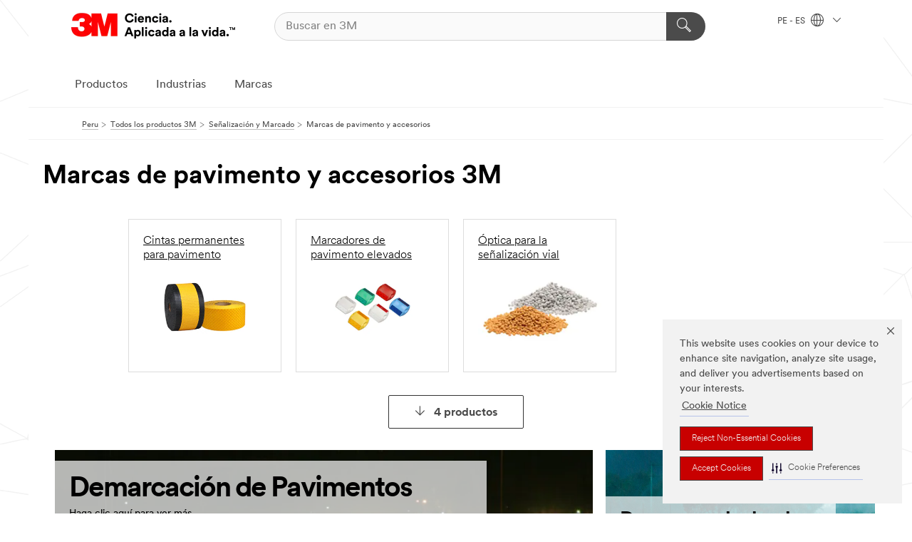

--- FILE ---
content_type: text/html; charset=UTF-8
request_url: https://www.3m.com.pe/3M/es_PE/p/c/senalizacion-marcado/marcas-pavimento-accesorios/
body_size: 18737
content:
<!DOCTYPE html>
<html lang="es-PE">
 <head><meta http-equiv="X-UA-Compatible" content="IE=EDGE"><script type="text/javascript" src="https://cdn-prod.securiti.ai/consent/auto_blocking/0638aaa2-354a-44c0-a777-ea4db9f7bf8a/bf2fe8dd-a8f4-490d-b99b-51cd04dc5d47.js"></script><script>(function(){var s=document.createElement('script');s.src='https://cdn-prod.securiti.ai/consent/cookie-consent-sdk-loader.js';s.setAttribute('data-tenant-uuid', '0638aaa2-354a-44c0-a777-ea4db9f7bf8a');s.setAttribute('data-domain-uuid', 'bf2fe8dd-a8f4-490d-b99b-51cd04dc5d47');s.setAttribute('data-backend-url', 'https://app.securiti.ai');s.setAttribute('data-skip-css', 'false');s.defer=true;var parent_node=document.head || document.body;parent_node.appendChild(s);})()</script><script src="https://tags.tiqcdn.com/utag/3m/3m-latam/prod/utag.sync.js"></script><script>if (typeof utag_data == 'undefined') utag_data = {};</script><style>.MMM--site-bd .mds-wrapper p{margin:0;}.mds-wrapper .mds-titleWithText_content--body p, .mds-wrapper .mds-stackableimages_container--content p, .mds-wrapper .mds-content-cards_grid_card_body .mds-font_body p, .mds-wrapper .mds-contentCTA_content--body p, .mds-wrapper .mds-accordion_content--text>p, .mds-wrapper .mds-tabs_items--content>div>p, .mds-wrapper .mds-verticaltabs_content--text>p{margin-bottom:15px;}.MMM--site-bd .mds-wrapper .mds-margin_large--bottom{margin-bottom: 20px;}.MMM--site-bd .mds-wrapper .mds-margin_large--top{margin-top: 20px;}.MMM--site-bd .mds-wrapper ol{margin:0;}.MMM--site-bd .mds-wrapper .mds-titleWithText_content--body ol, .MMM--site-bd .mds-wrapper .mds-titleWithText_content--body ul, .MMM--site-bd .mds-wrapper .mds-stackableimages_container--content ol, .MMM--site-bd .mds-wrapper .mds-stackableimages_container--content ul, .MMM--site-bd .mds-wrapper .mds-content-cards_grid_card_body .mds-font_body ol, .MMM--site-bd .mds-wrapper .mds-content-cards_grid_card_body .mds-font_body ul, .MMM--site-bd .mds-wrapper .mds-contentCTA_content--body ol, .MMM--site-bd .mds-wrapper .mds-contentCTA_content--body ul, .MMM--site-bd .mds-wrapper .mds-accordion_content--text>ol, .MMM--site-bd .mds-wrapper .mds-accordion_content--text>ul, .MMM--site-bd .mds-wrapper .mds-tabs_items--content>div>ol, .MMM--site-bd .mds-wrapper .mds-tabs_items--content>div>ul, .MMM--site-bd .mds-wrapper .mds-verticaltabs_content--text>ol, .MMM--site-bd .mds-wrapper .mds-verticaltabs_content--text>ul{padding-left: 22px;}</style>
<title>Marcas de pavimento y accesorios 3M | 3M Perú</title>
  <meta charset="utf-8">
  <meta name="viewport" content="width=device-width, initial-scale=1.0">
<meta name="DCSext.Business" content="Transport & Electronic Bus Group">
<meta name="DCSext.CDC" content="KT">
<meta name="DCSext.Hierarchy" content="GPH10558">
<meta name="DCSext.ewcd_url" content="Z6_79L2HO02KO3O10Q639V7L0A534 | Z6_79L2HO02K0UHD0QDA6RMP87U51">
<meta name="DCSext.locale" content="es_PE">
<meta name="DCSext.page" content="CORP_SNAPS_GPH_PE">
<meta name="DCSext.platform" content="FUZE">
<meta name="DCSext.site" content="CORP_SNAPS_GPH">
<meta name="WT.dcsvid" content="">
<meta name="application-name" content="MMM-ext">
<meta name="dc_coverage" content="PE">
<meta name="description" content="Marcas de pavimento y accesorios">
<meta name="entity.categoryId" content="GPH10558">
<meta name="format-detection" content="telephone=no">
<meta name="generatedBySNAPS" content="true">
<meta http-equiv="cleartype" content="on">
<meta http-equiv="format-detection" content="telephone=no">
<meta http-equiv="imagetoolbar" content="no">
<meta name="mmmsite" content="CORP_SNAPS_GPH">
<meta name="pageTemplateId" content="PageSlot">
<meta name="snapsWcmContent" content="[id-1]=[e57129b9-0e75-4c67-b90a-779b4e226d17]">
<meta name="mmm:serp" content="https://www.3m.com.pe/3M/es_PE/p/c/senalizacion-marcado/marcas-pavimento-accesorios/"/>
<link rel="canonical" href="https://www.3m.com.pe/3M/es_PE/p/c/senalizacion-marcado/marcas-pavimento-accesorios/" /><!--  <PageMap><DataObject type="server"><Attribute name="node">fd-0 | WebSphere_Portal</Attribute>
<Attribute name="placeUniquename">CORP_SNAPS_GPH</Attribute>
<Attribute name="sitebreadcrumb">Z6_79L2HO02K0UHD0QDA6RMP87U51</Attribute>
<Attribute name="themeVersion">2025.12</Attribute>
<Attribute name="pageUniquename">CORP_SNAPS_GPH_PE</Attribute>
</DataObject>
<DataObject type="page"><Attribute name="site">Z6_79L2HO02KO3O10Q639V7L0A534 | CORP_SNAPS_GPH</Attribute>
<Attribute name="currentpage">Z6_79L2HO02K0UHD0QDA6RMP87U51</Attribute>
<Attribute name="currentuniquename">CORP_SNAPS_GPH_PE</Attribute>
</DataObject>
</PageMap> --><link rel="shortcut icon" type="image/ico" href="/favicon.ico" />
<link rel="apple-touch-icon-precomposed" sizes="57x57" href="/3m_theme_assets/themes/3MTheme/assets/images/unicorn/3M_Bookmark_Icon_57x57.png" />
<link rel="apple-touch-icon-precomposed" sizes="60x60" href="/3m_theme_assets/themes/3MTheme/assets/images/unicorn/3M_Bookmark_Icon_60x60.png" />
<link rel="apple-touch-icon-precomposed" sizes="72x72" href="/3m_theme_assets/themes/3MTheme/assets/images/unicorn/3M_Bookmark_Icon_72x72.png" />
<link rel="apple-touch-icon-precomposed" sizes="76x76" href="/3m_theme_assets/themes/3MTheme/assets/images/unicorn/3M_Bookmark_Icon_76x76.png" />
<link rel="apple-touch-icon-precomposed" sizes="114x114" href="/3m_theme_assets/themes/3MTheme/assets/images/unicorn/3M_Bookmark_Icon_114x114.png" />
<link rel="apple-touch-icon-precomposed" sizes="120x120" href="/3m_theme_assets/themes/3MTheme/assets/images/unicorn/3M_Bookmark_Icon_120x120.png" />
<link rel="apple-touch-icon-precomposed" sizes="144x144" href="/3m_theme_assets/themes/3MTheme/assets/images/unicorn/3M_Bookmark_Icon_144x144.png" />
<link rel="apple-touch-icon-precomposed" sizes="152x152" href="/3m_theme_assets/themes/3MTheme/assets/images/unicorn/3M_Bookmark_Icon_152x152.png" />
<link rel="apple-touch-icon-precomposed" sizes="180x180" href="/3m_theme_assets/themes/3MTheme/assets/images/unicorn/3M_Bookmark_Icon_180x180.png" />
<meta name="msapplication-TileColor" content="#ffffff" />
<meta name="msapplication-square70x70logo" content="/3m_theme_assets/themes/3MTheme/assets/images/unicorn/smalltile.png" />
<meta name="msapplication-square150x150logo" content="/3m_theme_assets/themes/3MTheme/assets/images/unicorn/mediumtile.png" />
<meta name="msapplication-wide310x150logo" content="/3m_theme_assets/themes/3MTheme/assets/images/unicorn/widetile.png" />
<meta name="msapplication-square310x310logo" content="/3m_theme_assets/themes/3MTheme/assets/images/unicorn/largetile.png" />
<link rel="alternate" hreflang="es-GT" href="https://www.3m.com.gt/3M/es_GT/p/c/signage-marking/pavement-markings-accessories/" /><link rel="alternate" hreflang="ko-KR" href="https://www.3m.co.kr/3M/ko_KR/p/c/signage-marking/pavement-markings-accessories/" /><link rel="alternate" hreflang="es-MX" href="https://www.3m.com.mx/3M/es_MX/p/c/senalizacion-marcado/marcas-pavimento-accesorios/" /><link rel="alternate" hreflang="fr-BE" href="https://www.3mbelgique.be/3M/fr_BE/p/c/signalisation-et-marquage/marquage-de-chaussee-et-accessoires/" /><link rel="alternate" hreflang="es-PA" href="https://www.3m.com.pa/3M/es_PA/p/c/signage-marking/pavement-markings-accessories/" /><link rel="alternate" hreflang="zh-TW" href="https://www.3m.com.tw/3M/zh_TW/p/c/signage-marking/pavement-markings-accessories/" /><link rel="alternate" hreflang="zh-HK" href="https://www.3m.com.hk/3M/zh_HK/p/c/signage-marking/pavement-markings-accessories/" /><link rel="alternate" hreflang="es-HN" href="https://www.3m.com.hn/3M/es_HN/p/c/signage-marking/pavement-markings-accessories/" /><link rel="alternate" hreflang="en-KW" href="https://www.3m.com.kw/3M/en_KW/p/c/signage-marking/pavement-markings-accessories/" /><link rel="alternate" hreflang="hu-HU" href="https://www.3mmagyarorszag.hu/3M/hu_HU/p/c/jelzesek-es-jelolesek/utburkolati-jelzesek-es-tartozekok/" /><link rel="alternate" hreflang="th-TH" href="https://www.3m.co.th/3M/th_TH/p/c/signage-marking/pavement-markings-accessories/" /><link rel="alternate" hreflang="es-CL" href="https://www.3mchile.cl/3M/es_CL/p/c/senalizacion-marcado/marcas-pavimento-accesorios/" /><link rel="alternate" hreflang="da-DK" href="https://www.3mdanmark.dk/3M/da_DK/p/c/skiltning-og-maerkning/vejafstribning-og-tilbehor/" /><link rel="alternate" hreflang="tr-TR" href="https://www.3m.com.tr/3M/tr_TR/p/c/tabela-ve-isaretler/yatay-isaretleme-urunleri-ve-aksesuarlari/" /><link rel="alternate" hreflang="en-JM" href="https://www.3m.com.jm/3M/en_JM/p/c/signage-marking/pavement-markings-accessories/" /><link rel="alternate" hreflang="pt-PT" href="https://www.3m.com.pt/3M/pt_PT/p/c/sinalizacao-e-marcacao/sinalizacao-de-pavimento-e-acessorios/" /><link rel="alternate" hreflang="vi-VN" href="https://www.3m.com.vn/3M/vi_VN/p/c/signage-marking/pavement-markings-accessories/" /><link rel="alternate" hreflang="en-US" href="https://www.3m.com/3M/en_US/p/c/signage-marking/pavement-markings-accessories/" /><link rel="alternate" hreflang="sv-SE" href="https://www.3msverige.se/3M/sv_SE/p/c/skyltning-och-markning/vagmarkering-och-tillbehor/" /><link rel="alternate" hreflang="es-BO" href="https://www.3m.com.bo/3M/es_BO/p/c/signage-marking/pavement-markings-accessories/" /><link rel="alternate" hreflang="en-SG" href="https://www.3m.com.sg/3M/en_SG/p/c/signage-marking/pavement-markings-accessories/" /><link rel="alternate" hreflang="es-DO" href="https://www.3m.com.do/3M/es_DO/p/c/signage-marking/pavement-markings-accessories/" /><link rel="alternate" hreflang="en-NZ" href="https://www.3mnz.co.nz/3M/en_NZ/p/c/signage-marking/pavement-markings-accessories/" /><link rel="alternate" hreflang="es-UY" href="https://www.3m.com.uy/3M/es_UY/p/c/signage-marking/pavement-markings-accessories/" /><link rel="alternate" hreflang="de-CH" href="https://www.3mschweiz.ch/3M/de_CH/p/c/beschilderung-und-kennzeichnung/fahrbahnmarkierungen-und-zubehor/" /><link rel="alternate" hreflang="en-HR" href="https://www.3m.com.hr/3M/hr_HR/p/c/signage-marking/pavement-markings-accessories/" /><link rel="alternate" hreflang="en-LV" href="https://www.3m.com.lv/3M/lv_LV/p/c/signage-marking/pavement-markings-accessories/" /><link rel="alternate" hreflang="en-ZA" href="https://www.3m.co.za/3M/en_ZA/p/c/signage-marking/pavement-markings-accessories/" /><link rel="alternate" hreflang="fi-FI" href="https://www.3msuomi.fi/3M/fi_FI/p/c/opasteet-ja-merkinnat/ajoratamerkinnat/" /><link rel="alternate" hreflang="en-IL" href="https://www.3misrael.co.il/3M/en_IL/p/c/signage-marking/pavement-markings-accessories/" /><link rel="alternate" hreflang="fr-FR" href="https://www.3mfrance.fr/3M/fr_FR/p/c/signalisation-et-marquage/marquage-de-chaussee-et-accessoires/" /><link rel="alternate" hreflang="de-AT" href="https://www.3maustria.at/3M/de_AT/p/c/beschilderung-und-kennzeichnung/fahrbahnmarkierungen-und-zubehor/" /><link rel="alternate" hreflang="uk-UA" href="https://www.3m.com.ua/3M/uk_UA/p/c/viviski-ta-markuvannia/ieliemienti-i-aksiesuari-dorozhn-oyi-rozmitki/" /><link rel="alternate" hreflang="fr-CH" href="https://www.3msuisse.ch/3M/fr_CH/p/c/signalisation-et-marquage/marquage-de-chaussee-et-accessoires/" /><link rel="alternate" hreflang="en-ID" href="https://www.3m.co.id/3M/en_ID/p/c/signage-marking/pavement-markings-accessories/" /><link rel="alternate" hreflang="no-NO" href="https://www.3mnorge.no/3M/no_NO/p/c/skilting-og-merking/fortausmerking-tilbehor/" /><link rel="alternate" hreflang="en-AU" href="https://www.3m.com.au/3M/en_AU/p/c/signage-marking/pavement-markings-accessories/" /><link rel="alternate" hreflang="en-LB" href="https://www.3m.com/3M/en_LB/p/c/signage-marking/pavement-markings-accessories/" /><link rel="alternate" hreflang="nl-NL" href="https://www.3mnederland.nl/3M/nl_NL/p/c/bewegwijzering-en-markering/markeringen-op-bestrating-en-accessoires/" /><link rel="alternate" hreflang="fr-CA" href="https://www.3mcanada.ca/3M/fr_CA/p/c/signalisation-et-marquage/marquages-de-chaussee-et-accessoires/" /><link rel="alternate" hreflang="es-AR" href="https://www.3m.com.ar/3M/es_AR/p/c/senalizacion-marcado/marcas-pavimento-accesorios/" /><link rel="alternate" hreflang="es-CR" href="https://www.3m.co.cr/3M/es_CR/p/c/senalizacion-marcado/marcas-pavimento-accesorios/" /><link rel="alternate" hreflang="en-MY" href="https://www.3m.com.my/3M/en_MY/p/c/signage-marking/pavement-markings-accessories/" /><link rel="alternate" hreflang="es-SV" href="https://www.3m.com.sv/3M/es_SV/p/c/signage-marking/pavement-markings-accessories/" /><link rel="alternate" hreflang="pt-BR" href="https://www.3m.com.br/3M/pt_BR/p/c/sinalizacao-marcacao/marcadores-acessorios-pavimento/" /><link rel="alternate" hreflang="de-DE" href="https://www.3mdeutschland.de/3M/de_DE/p/c/beschilderung-und-kennzeichnung/fahrbahnmarkierungen-und-zubehor/" /><link rel="alternate" hreflang="en-BG" href="https://www.3mbulgaria.bg/3M/bg_BG/p/c/signage-marking/pavement-markings-accessories/" /><link rel="alternate" hreflang="cs-CZ" href="https://www.3m.cz/3M/cs_CZ/p/c/reklama-a-znaceni/znaceni-vozovky-a-prislusenstvi/" /><link rel="alternate" hreflang="en-AE" href="https://www.3mae.ae/3M/en_AE/p/c/signage-marking/pavement-markings-accessories/" /><link rel="alternate" hreflang="pl-PL" href="https://www.3mpolska.pl/3M/pl_PL/p/c/oznakowanie/oznaczenia-i-akcesoria-do-nawierzchni/" /><link rel="alternate" hreflang="en-RS" href="https://www.3m.co.rs/3M/sr_RS/p/c/signage-marking/pavement-markings-accessories/" /><link rel="alternate" hreflang="en-EE" href="https://www.3m.com.ee/3M/et_EE/p/c/signage-marking/pavement-markings-accessories/" /><link rel="alternate" hreflang="sk-SK" href="https://www.3mslovensko.sk/3M/sk_SK/p/c/reklama-a-znacenie/znacenie-vozovky-a-prislusenstvo/" /><link rel="alternate" hreflang="en-HK" href="https://www.3m.com.hk/3M/en_HK/p/c/signage-marking/pavement-markings-accessories/" /><link rel="alternate" hreflang="it-IT" href="https://www.3mitalia.it/3M/it_IT/p/c/segnaletica-e-marcatura/segnaletica-orizzontale-e-accessori/" /><link rel="alternate" hreflang="en-RO" href="https://www.3m.com.ro/3M/ro_RO/p/c/signage-marking/pavement-markings-accessories/" /><link rel="alternate" hreflang="en-IE" href="https://www.3mireland.ie/3M/en_IE/p/c/signage-marking/pavement-markings-accessories/" /><link rel="alternate" hreflang="en-CA" href="https://www.3mcanada.ca/3M/en_CA/p/c/signage-marking/pavement-markings-accessories/" /><link rel="alternate" hreflang="en-NG" href="https://www.3mnigeria.com.ng/3M/en_NG/p/c/signage-marking/pavement-markings-accessories/" /><link rel="alternate" hreflang="en-PK" href="https://www.3m.com.pk/3M/en_PK/p/c/signage-marking/pavement-markings-accessories/" /><link rel="alternate" hreflang="nl-BE" href="https://www.3mbelgie.be/3M/nl_BE/p/c/bewegwijzering-en-markering/markeringen-op-bestrating-en-accessoires/" /><link rel="alternate" hreflang="en-KE" href="https://www.3m.co.ke/3M/en_KE/p/c/signage-marking/pavement-markings-accessories/" /><link rel="alternate" hreflang="es-ES" href="https://www.3m.com.es/3M/es_ES/p/c/senalizacion-y-marcado/senalizacion-horizontal-y-accesorios/" /><link rel="alternate" hreflang="en-MA" href="https://www.3mmaroc.ma/3M/fr_MA/p/c/signage-marking/pavement-markings-accessories/" /><link rel="alternate" hreflang="ja-JP" href="https://www.3mcompany.jp/3M/ja_JP/p/c/signage-marking/pavement-markings-accessories/" /><link rel="alternate" hreflang="es-CO" href="https://www.3m.com.co/3M/es_CO/p/c/senalizacion-marcado/marcas-pavimento-accesorios/" /><link rel="alternate" hreflang="en-SI" href="https://www.3m.com/3M/sl_SI/p/c/signage-marking/pavement-markings-accessories/" /><link rel="alternate" hreflang="en-QA" href="https://www.3m.com.qa/3M/en_QA/p/c/signage-marking/pavement-markings-accessories/" /><link rel="alternate" hreflang="en-KZ" href="https://www.3mkazakhstan.com/3M/ru_KZ/p/c/signage-marking/pavement-markings-accessories/" /><link rel="alternate" hreflang="en-SA" href="https://www.3m.com.sa/3M/en_SA/p/c/signage-marking/pavement-markings-accessories/" /><link rel="alternate" hreflang="en-LT" href="https://www.3mlietuva.lt/3M/lt_LT/p/c/signage-marking/pavement-markings-accessories/" /><link rel="alternate" hreflang="es-PY" href="https://www.3m.com.py/3M/es_PY/p/c/signage-marking/pavement-markings-accessories/" /><link rel="alternate" hreflang="en-GR" href="https://www.3mhellas.gr/3M/el_GR/p/c/signage-marking/pavement-markings-accessories/" /><link rel="alternate" hreflang="es-EC" href="https://www.3m.com.ec/3M/es_EC/p/c/signage-marking/pavement-markings-accessories/" /><link rel="alternate" hreflang="en-IN" href="https://www.3mindia.in/3M/en_IN/p/c/signage-marking/pavement-markings-accessories/" /><link rel="alternate" hreflang="es-NI" href="https://www.3m.com.ni/3M/es_NI/p/c/senalizacion-marcado/marcas-pavimento-accesorios/" /><link rel="alternate" hreflang="en-TT" href="https://www.3m.com.tt/3M/en_TT/p/c/signage-marking/pavement-markings-accessories/" /><link rel="alternate" hreflang="es-PE" href="https://www.3m.com.pe/3M/es_PE/p/c/senalizacion-marcado/marcas-pavimento-accesorios/" /><link rel="alternate" hreflang="en-PH" href="https://www.3mphilippines.com.ph/3M/en_PH/p/c/signage-marking/pavement-markings-accessories/" /><link rel="alternate" hreflang="en-GB" href="https://www.3m.co.uk/3M/en_GB/p/c/signage-marking/pavement-markings-accessories/" /><link rel="stylesheet" href="/3m_theme_assets/themes/3MTheme/assets/css/build/phoenix.css?v=3.183.0" />
<link rel="stylesheet" href="/3m_theme_assets/themes/3MTheme/assets/css/unicorn-icons.css?v=3.183.0" />
<link rel="stylesheet" media="print" href="/3m_theme_assets/themes/3MTheme/assets/css/build/unicorn-print.css?v=3.183.0" />
<link rel="stylesheet" href="/3m_theme_assets/static/MDS/mammoth.css?v=3.183.0" />
<!--[if IE]><![endif]-->
<!--[if (IE 8)|(IE 7)]>
<script type="text/javascript">
document.getElementById("js-main_style").setAttribute("href", "");
</script>

<![endif]-->
<!--[if lte IE 6]><![endif]-->
<script type="text/javascript" src="/3m_theme_assets/themes/3MTheme/assets/scripts/mmmSettings.js"></script><link rel="stylesheet" href="/3m_theme_assets/themes/3MTheme/assets/css/build/gsn.css" />
<link rel="stylesheet" href="/3m_theme_assets/themes/3MTheme/assets/css/static/MyAccountDropdown/MyAccountDropdown.css" />


<script>(window.BOOMR_mq=window.BOOMR_mq||[]).push(["addVar",{"rua.upush":"false","rua.cpush":"false","rua.upre":"false","rua.cpre":"false","rua.uprl":"false","rua.cprl":"false","rua.cprf":"false","rua.trans":"","rua.cook":"false","rua.ims":"false","rua.ufprl":"false","rua.cfprl":"false","rua.isuxp":"false","rua.texp":"norulematch","rua.ceh":"false","rua.ueh":"false","rua.ieh.st":"0"}]);</script>
                              <script>!function(e){var n="https://s.go-mpulse.net/boomerang/";if("False"=="True")e.BOOMR_config=e.BOOMR_config||{},e.BOOMR_config.PageParams=e.BOOMR_config.PageParams||{},e.BOOMR_config.PageParams.pci=!0,n="https://s2.go-mpulse.net/boomerang/";if(window.BOOMR_API_key="UWRYR-C88R8-XEZDS-AZ97P-LXP2F",function(){function e(){if(!o){var e=document.createElement("script");e.id="boomr-scr-as",e.src=window.BOOMR.url,e.async=!0,i.parentNode.appendChild(e),o=!0}}function t(e){o=!0;var n,t,a,r,d=document,O=window;if(window.BOOMR.snippetMethod=e?"if":"i",t=function(e,n){var t=d.createElement("script");t.id=n||"boomr-if-as",t.src=window.BOOMR.url,BOOMR_lstart=(new Date).getTime(),e=e||d.body,e.appendChild(t)},!window.addEventListener&&window.attachEvent&&navigator.userAgent.match(/MSIE [67]\./))return window.BOOMR.snippetMethod="s",void t(i.parentNode,"boomr-async");a=document.createElement("IFRAME"),a.src="about:blank",a.title="",a.role="presentation",a.loading="eager",r=(a.frameElement||a).style,r.width=0,r.height=0,r.border=0,r.display="none",i.parentNode.appendChild(a);try{O=a.contentWindow,d=O.document.open()}catch(_){n=document.domain,a.src="javascript:var d=document.open();d.domain='"+n+"';void(0);",O=a.contentWindow,d=O.document.open()}if(n)d._boomrl=function(){this.domain=n,t()},d.write("<bo"+"dy onload='document._boomrl();'>");else if(O._boomrl=function(){t()},O.addEventListener)O.addEventListener("load",O._boomrl,!1);else if(O.attachEvent)O.attachEvent("onload",O._boomrl);d.close()}function a(e){window.BOOMR_onload=e&&e.timeStamp||(new Date).getTime()}if(!window.BOOMR||!window.BOOMR.version&&!window.BOOMR.snippetExecuted){window.BOOMR=window.BOOMR||{},window.BOOMR.snippetStart=(new Date).getTime(),window.BOOMR.snippetExecuted=!0,window.BOOMR.snippetVersion=12,window.BOOMR.url=n+"UWRYR-C88R8-XEZDS-AZ97P-LXP2F";var i=document.currentScript||document.getElementsByTagName("script")[0],o=!1,r=document.createElement("link");if(r.relList&&"function"==typeof r.relList.supports&&r.relList.supports("preload")&&"as"in r)window.BOOMR.snippetMethod="p",r.href=window.BOOMR.url,r.rel="preload",r.as="script",r.addEventListener("load",e),r.addEventListener("error",function(){t(!0)}),setTimeout(function(){if(!o)t(!0)},3e3),BOOMR_lstart=(new Date).getTime(),i.parentNode.appendChild(r);else t(!1);if(window.addEventListener)window.addEventListener("load",a,!1);else if(window.attachEvent)window.attachEvent("onload",a)}}(),"".length>0)if(e&&"performance"in e&&e.performance&&"function"==typeof e.performance.setResourceTimingBufferSize)e.performance.setResourceTimingBufferSize();!function(){if(BOOMR=e.BOOMR||{},BOOMR.plugins=BOOMR.plugins||{},!BOOMR.plugins.AK){var n=""=="true"?1:0,t="",a="ami45gqxbkil22loylma-f-5f5c27a18-clientnsv4-s.akamaihd.net",i="false"=="true"?2:1,o={"ak.v":"39","ak.cp":"832420","ak.ai":parseInt("281472",10),"ak.ol":"0","ak.cr":19,"ak.ipv":4,"ak.proto":"h2","ak.rid":"d8e0445","ak.r":52525,"ak.a2":n,"ak.m":"dscx","ak.n":"essl","ak.bpcip":"3.17.206.0","ak.cport":46058,"ak.gh":"2.16.167.74","ak.quicv":"","ak.tlsv":"tls1.3","ak.0rtt":"","ak.0rtt.ed":"","ak.csrc":"-","ak.acc":"","ak.t":"1768866520","ak.ak":"hOBiQwZUYzCg5VSAfCLimQ==wPwctQbWhM51hkNDNzfMkxCe+Jf3EOOT/mnKSP6W+b3acaI6O7M0LvTy4cDWtpCvH/ARfh8Qs7nHW/lyzlBINB4Y605pZ9PxOWBHHkFPcQuLrGp5WGRIQYvxp82F7oiUijwDnBzBQqGM9eM0BKu+fp/+D4kPby0+fFv65g7mrgbpFhJDwKlcJfVMDnJoOHK6aJgTQJTr/21X5UkodznbLvIKEMNa9KzM70AoG6T/IbpeFnuT/j0V/fRmXV6Kxscx915JaBOY4dWcdhk6PaZY+tcdfUwnlL6oK2ECYGCSbyZztYLTCeLo5EkmvIyrD5CyXIdzLjuwKz6tLL+uuaOZ9C+Yg/BSqhh44iAEgyleXsP1O5yntUuLOmX7eN4j9f8lJG4UxLHKJU8t+QpsblcEL/oCN1n2Gw/Z1ROlySITn4A=","ak.pv":"279","ak.dpoabenc":"","ak.tf":i};if(""!==t)o["ak.ruds"]=t;var r={i:!1,av:function(n){var t="http.initiator";if(n&&(!n[t]||"spa_hard"===n[t]))o["ak.feo"]=void 0!==e.aFeoApplied?1:0,BOOMR.addVar(o)},rv:function(){var e=["ak.bpcip","ak.cport","ak.cr","ak.csrc","ak.gh","ak.ipv","ak.m","ak.n","ak.ol","ak.proto","ak.quicv","ak.tlsv","ak.0rtt","ak.0rtt.ed","ak.r","ak.acc","ak.t","ak.tf"];BOOMR.removeVar(e)}};BOOMR.plugins.AK={akVars:o,akDNSPreFetchDomain:a,init:function(){if(!r.i){var e=BOOMR.subscribe;e("before_beacon",r.av,null,null),e("onbeacon",r.rv,null,null),r.i=!0}return this},is_complete:function(){return!0}}}}()}(window);</script></head>
<body class="MMM--bodyContain MMM--body_1440"><div class="MMM--skipMenu" id="top"><ul class="MMM--skipList"><li><a href="#js-gsnMenu">Ir al PE de navegación</a></li><li><a href="#ssnMenu">Ir al CORP_SNAPS_GPH de navegación</a></li><li><a href="#pageContent">Ir al contenido de página</a></li><li><a href="#js-searchBar">Ir al motor de búsqueda</a></li><li><a href="#help--links">Ir a la información de contacto</a></li><li><a href="/3M/es_PE/inicio/mapa-del-sitio/">Ir al Mapa del Sitio</a></li></ul>
</div>

    <div id="js-bodyWrapper" class="MMM--themeWrapper">
        <div class="m-dropdown-list_overlay"></div>
    <nav class="m-nav">      
      <div class="is-header_container h-fitWidth m-header_container">
        <div class="m-header">          
          <a href="/3M/es_PE/inicio/" aria-label="3M Logo - Opens in a new window" class="is-3MLogo m-header_logo l-smallMarginRight h-linkNoUnderline l-centerVertically" title="3M en Perú">
            <img class="h-onDesktop m-header_logoImg" src="/3m_theme_assets/themes/3MTheme/assets/images/unicorn/Logo-es.png" alt="Logo 3M" />
            <img class="h-notOnDesktop l-img" src="/3m_theme_assets/themes/3MTheme/assets/images/unicorn/Logo_mobile.png" alt="Logo 3M" />
          </a>                          

          

<div class="m-header_search l-smallMarginRight">
  <form class="h-fitHeight" id="typeahead-root" action="/3M/es_PE/p/">
    <input id="js-searchBar" class="m-header_searchbar h-fitWidth h-fitHeight l-centerVertically is-searchbar" name="Ntt" type="search" placeholder="Buscar en 3M" aria-label="Buscar">
    <button class="m-header_searchbutton" type="submit" value="Buscar" aria-label="Buscar">
      <i class="MMM--icn MMM--icn_search color--white"></i>
    </button>
  </form>
</div>


          <div style="display: inline-block" class="h-notOnDesktop">
            <div class="m-header_menu l-centerVertically h-notOnDesktop">
              <a href="#" class="h-linkNoUnderline link--dark is-header_menuLink is-collapsed m-header_menuLink" aria-haspopup="true" aria-controls="navOptions" aria-label="Abrir Búsqueda" data-openlabel="Abrir Búsqueda" data-closelabel="Cerrar">
                <i class="MMM--icn MMM--icn_hamburgerMenu is-header_menuIcon m-header_menuIcn"></i>
              </a>
              <i class="MMM--icn MMM--icn_close link--dark m-header_hiddenIcn m-header_menuIcn"></i>
            </div>
          </div>
          <div class="m-header--fix"></div>
        </div>
                
        
        <div class="m-header-madbar h-notOnDesktop">
          <div class="MAD-Bar">
            <div class="m-account mad-section">
              
            </div>
          </div>
        </div>
                
        <div class="m-header_overlay"></div>
        
        <!-- Profile Management Pop-Up -->

        <div class="is-dropdown h-hidden m-navbar_container">
          <div class="m-navbar_overlay h-fitHeight h-notOnMobile is-overlay h-notOnDesktop"></div>
          <div class="m-navbar">
            <div class="m-navbar_level-1 js-navbar_level-1">

              
              <div class="m-navbar_localization l-centerVertically">
                <a href="#" class="link--dark l-centerVertically is-localeToggle">PE - ES
                  <i class="MMM--icn MMM--icn_localizationGlobe l-centerVertically m-navbar_localGlobe" style="padding-left: 5px;"></i>
                  <i class="MMM--icn MMM--icn_down_arrow h-onDesktop" style="padding-left: 10px; font-size: 11px;"></i></a>
              </div>
              <div id="js-gsnMenu" class="m-navbar_nav">

                
<ul id="navOptions" role="menubar">
<li class="m-navbar_listItem">
        <a href="#" id="navbar_link-products" class="is-navbar_link m-navbar_link" aria-haspopup="true" aria-expanded="false">Productos</a>
      </li><li class="m-navbar_listItem">
        <a href="#" id="navbar_link-industries" class="is-navbar_link m-navbar_link" aria-haspopup="true" aria-expanded="false">Industrias</a>
      </li><li class="m-navbar_listItem">
        <a href="#" id="navbar_link-brands" class="is-navbar_link m-navbar_link" aria-haspopup="true" aria-expanded="false">Marcas</a>
      </li>
</ul>
<div class="m-navbar_localOverlay is-localePopUp h-hidden">
  <div class="m-navbar_localPopup m-navbar_popup font--standard" aria-modal="true" role="dialog" aria-label="language switcher dialog">
    <button
      class="m-navbar-localClose m-btn--close color--silver is-close h-notOnDesktop"
      aria-label="Cerrar"><i class="MMM--icn MMM--icn_close"></i></button>
    <div class="font--standard m-navbar_popupTitle">3M en Perú</div>
    <form>
      <div class="font--standard m-navbar_popupOptions"><input type="radio" name="locale" value="https://www.3m.com.pe/3M/es_PE/p/c/senalizacion-marcado/marcas-pavimento-accesorios/" id="locale-pe-es" class="m-radioInput" checked>
      	    <label class="m-radioInput_label" for="locale-pe-es">Espa&ntilde;ol - ES</label><br></div>
      <a href="https://www.3m.com/3M/en_US/select-location/" aria-label="Change 3M Location" class="link">Change 3M Location</a>
      <button type="submit" value="Enviar" class="m-btn m-btn--red m-navbar_localeSave is-saveLocale">Guardar</button>
    </form>
  </div>
  <div class="m-overlay h-onDesktop is-close"></div>
</div>
              </div>
            </div>

            <div class="m-dropdown-list js-navbar_level-2">

              <!-- Dropdown Lists Header -->
<div class="m-dropdown-list_header">
  <button class="m-dropdown-list_backBtn js-dropdown-list_backBtn">
    <i class="MMM--icn MMM--icn_lt2"></i>
  </button>
  <div class="m-dropdown-list_title">
<label id="dropdown-list_products-title">Productos</label>
      <label id="dropdown-list_industries-title">Industrias</label>
      <label id="dropdown-list_brands-title">Marcas</label>
      
  </div>
</div><!-- End of the dropdown list header --><ul id="products-list" class="l-dropdown-list_container" role="menu" aria-hidden="true"><li class="l-dropdown-list" role="menuitem">
      <a href="/3M/es_PE/p/c/abrasivos/" aria-label="Abrasivos" class="isInside MMM--basicLink">
        Abrasivos
      </a>
    </li><li class="l-dropdown-list" role="menuitem">
      <a href="/3M/es_PE/p/c/acabados/" aria-label="Acabados" class="isInside MMM--basicLink">
        Acabados
      </a>
    </li><li class="l-dropdown-list" role="menuitem">
      <a href="/3M/es_PE/p/c/adhesivos/" aria-label="Adhesivos, Selladores y Masillas" class="isInside MMM--basicLink">
        Adhesivos, Selladores y Masillas
      </a>
    </li><li class="l-dropdown-list" role="menuitem">
      <a href="/3M/es_PE/p/c/aislamiento/" aria-label="Aislamiento" class="isInside MMM--basicLink">
        Aislamiento
      </a>
    </li><li class="l-dropdown-list" role="menuitem">
      <a href="/3M/es_PE/p/c/casa/" aria-label="Casa" class="isInside MMM--basicLink">
        Casa
      </a>
    </li><li class="l-dropdown-list" role="menuitem">
      <a href="/3M/es_PE/p/c/cintas/" aria-label="Cintas" class="isInside MMM--basicLink">
        Cintas
      </a>
    </li><li class="l-dropdown-list" role="menuitem">
      <a href="/3M/es_PE/p/c/compuestos-abrillantadores/" aria-label="Compuestos y Abrillantadores" class="isInside MMM--basicLink">
        Compuestos y Abrillantadores
      </a>
    </li><li class="l-dropdown-list" role="menuitem">
      <a href="/3M/es_PE/p/c/electrico/" aria-label="Eléctrico" class="isInside MMM--basicLink">
        Eléctrico
      </a>
    </li><li class="l-dropdown-list" role="menuitem">
      <a href="/3M/es_PE/p/c/epp/" aria-label="Equipo de Protección Personal" class="isInside MMM--basicLink">
        Equipo de Protección Personal
      </a>
    </li><li class="l-dropdown-list" role="menuitem">
      <a href="/3M/es_PE/p/c/herramientas-equipo/" aria-label="Herramientas y Equipos" class="isInside MMM--basicLink">
        Herramientas y Equipos
      </a>
    </li><li class="l-dropdown-list" role="menuitem">
      <a href="/3M/es_PE/p/c/lubricantes/" aria-label="Lubricantes" class="isInside MMM--basicLink">
        Lubricantes
      </a>
    </li><li class="l-dropdown-list" role="menuitem">
      <a href="/3M/es_PE/p/c/material-oficina/" aria-label="Material de Oficina" class="isInside MMM--basicLink">
        Material de Oficina
      </a>
    </li><li class="l-dropdown-list" role="menuitem">
      <a href="/3M/es_PE/p/c/materiales-avanzados/" aria-label="Materiales Avanzados" class="isInside MMM--basicLink">
        Materiales Avanzados
      </a>
    </li><li class="l-dropdown-list" role="menuitem">
      <a href="/3M/es_PE/p/c/medico/" aria-label="Médico" class="isInside MMM--basicLink">
        Médico
      </a>
    </li><li class="l-dropdown-list" role="menuitem">
      <a href="/3M/es_PE/p/c/peliculas-laminas/" aria-label="Películas y Láminas" class="isInside MMM--basicLink">
        Películas y Láminas
      </a>
    </li><li class="l-dropdown-list" role="menuitem">
      <a href="/3M/es_PE/p/c/productos-limpieza/" aria-label="Productos de Limpieza" class="isInside MMM--basicLink">
        Productos de Limpieza
      </a>
    </li><li class="l-dropdown-list" role="menuitem">
      <a href="/3M/es_PE/p/c/senalizacion-marcado/" aria-label="Señalización y Marcado" class="isInside MMM--basicLink">
        Señalización y Marcado
      </a>
    </li><li class="l-dropdown-list_last-item" role="menuitem"><a class="l-dropdown-list_view-all-products" href="/3M/es_PE/p/">Todos los Productos de 3M</a>     
      <button class="m-btn js-backtoTopBtn">
        <i class="MMM--icn MMM--icn_arrowUp"></i>
      </button>
    </li></ul>
<ul id="industries-list" class="l-dropdown-list_container" role="menu" aria-hidden="true"><li class="l-dropdown-list" role="menuitem">
      <a href="/3M/es_PE/automotriz/" aria-label="Automotriz" class="MMM--basicLink">
        Automotriz
      </a>
    </li><li class="l-dropdown-list" role="menuitem">
      <a href="/3M/es_PE/diseno-y-construccion/" aria-label="Diseño y Construcción" class="MMM--basicLink">
        Diseño y Construcción
      </a>
    </li><li class="l-dropdown-list" role="menuitem">
      <a href="/3M/es_PE/electronica/" aria-label="Electrónicos" class="MMM--basicLink">
        Electrónicos
      </a>
    </li><li class="l-dropdown-list" role="menuitem">
      <a href="/3M/es_PE/energia/" aria-label="Energía" class="MMM--basicLink">
        Energía
      </a>
    </li><li class="l-dropdown-list" role="menuitem">
      <a href="/3M/es_PE/manufactura/" aria-label="Manufactura" class="MMM--basicLink">
        Manufactura
      </a>
    </li><li class="l-dropdown-list" role="menuitem">
      <a href="/3M/es_PE/seguridad/" aria-label="Seguridad" class="MMM--basicLink">
        Seguridad
      </a>
    </li><li class="l-dropdown-list" role="menuitem">
      <a href="/3M/es_PE/soluciones-comerciales/" aria-label="Soluciones comerciales" class="MMM--basicLink">
        Soluciones comerciales
      </a>
    </li><li class="l-dropdown-list" role="menuitem">
      <a href="/3M/es_PE/consumo/" aria-label="Soluciones para consumo" class="MMM--basicLink">
        Soluciones para consumo
      </a>
    </li><li class="l-dropdown-list" role="menuitem">
      <a href="/3M/es_PE/transporte/" aria-label="Transporte" class="MMM--basicLink">
        Transporte
      </a>
    </li><div class="l-dropdown-list_industries-image">
      <img class="img img_stretch mix-MMM--img_fancy" src="https://multimedia.3m.com/mws/media/1812021O/industry-feature-image.png" alt="Un trabajador de una fábrica de automóviles que inspecciona la línea de producción.">
      <p>En 3M, descubrimos e innovamos en casi toda industria para ayudar a resolver problemas alrededor del mundo.</p>
    </div></ul>
<ul id="brands-list" class="l-dropdown-list_container" role="menu" aria-hidden="true"><li class="l-dropdown-list l-dropdown-list_brands" role="menuitem">  
      <div class="l-dropdown-logo_container">
        <div class="l-dropdown-logo_sprite">
          <img src="https://multimedia.3m.com/mws/media/1815179O/command-brand-logo.png" alt="Command™">
        </div>
        <label class="l-dropdown-logo_label">Command™</label>
      </div>  
      <div class="l-dropdown-links_container"><a class="m-btn m-btn--red m-btn--fullWidth" href="/3M/es_PE/p/c/b/command/" aria-label="Productos Command™" >Productos</a><a href="https://www.command.3m.com.pe/3M/es_PE/command-la/" class="m-btn m-btn--light m-btn--fullWidth" aria-label="Marca Command™">Sitio de Marca<i class="MMM--icn MMM--icn_arrowJump"></i></a>
      </div>
    </li><li class="l-dropdown-list l-dropdown-list_brands" role="menuitem">  
      <div class="l-dropdown-logo_container">
        <div class="l-dropdown-logo_sprite">
          <img src="https://multimedia.3m.com/mws/media/1815183O/nexcare-brand-logo.png" alt="Nexcare™">
        </div>
        <label class="l-dropdown-logo_label">Nexcare™</label>
      </div>  
      <div class="l-dropdown-links_container"><a class="m-btn m-btn--red m-btn--fullWidth" href="/3M/es_PE/p/c/b/nexcare/" aria-label="Productos Nexcare™" >Productos</a><a href="https://www.nexcare.3m.com.pe/3M/es_PE/nexcare-la/" class="m-btn m-btn--light m-btn--fullWidth" aria-label="Nexcare™ Sitio de Marca">Sitio de Marca<i class="MMM--icn MMM--icn_arrowJump"></i></a>
      </div>
    </li><li class="l-dropdown-list l-dropdown-list_brands" role="menuitem">  
      <div class="l-dropdown-logo_container">
        <div class="l-dropdown-logo_sprite">
          <img src="https://multimedia.3m.com/mws/media/1815184O/post-it-brand-logo.png" alt="Post-it®">
        </div>
        <label class="l-dropdown-logo_label">Post-it®</label>
      </div>  
      <div class="l-dropdown-links_container"><a class="m-btn m-btn--red m-btn--fullWidth" href="/3M/es_PE/p/c/b/post-it/" aria-label="Productos Post-it®" >Productos</a><a href="https://www.post-it.pe/3M/es_PE/post-it-la/" class="m-btn m-btn--light m-btn--fullWidth" aria-label="Marca Post-it®">Sitio de Marca<i class="MMM--icn MMM--icn_arrowJump"></i></a>
      </div>
    </li><li class="l-dropdown-list l-dropdown-list_brands" role="menuitem">  
      <div class="l-dropdown-logo_container">
        <div class="l-dropdown-logo_sprite">
          <img src="https://multimedia.3m.com/mws/media/1815186O/scotch-brite-brand-logo.png" alt="Scotch-Brite™">
        </div>
        <label class="l-dropdown-logo_label">Scotch-Brite™</label>
      </div>  
      <div class="l-dropdown-links_container"><a class="m-btn m-btn--red m-btn--fullWidth" href="/3M/es_PE/p/c/b/scotch-brite/" aria-label="Productos Scotch-Brite™" >Productos</a><a href="https://www.scotch-brite.com.pe/3M/es_PE/scotch-brite-la/" class="m-btn m-btn--light m-btn--fullWidth" aria-label="Marca Scotch-Brite™">Sitio de Marca<i class="MMM--icn MMM--icn_arrowJump"></i></a>
      </div>
    </li><li class="l-dropdown-list l-dropdown-list_brands" role="menuitem">  
      <div class="l-dropdown-logo_container">
        <div class="l-dropdown-logo_sprite">
          <img src="https://multimedia.3m.com/mws/media/1815185O/scotch-brand-brand-logo.png">
        </div>
        <label class="l-dropdown-logo_label">Scotch™</label>
      </div>  
      <div class="l-dropdown-links_container"><a class="m-btn m-btn--red m-btn--fullWidth" href="/3M/es_PE/p/c/b/scotch/" aria-label="Productos Scotch™" >Productos</a><a href="https://www.scotchbrand.com.pe/3M/es_PE/marca-scotch-la/" class="m-btn m-btn--light m-btn--fullWidth" aria-label="Marca Scotch™">Sitio de Marca<i class="MMM--icn MMM--icn_arrowJump"></i></a>
      </div>
    </li>  
  <li class="l-dropdown-list_viewbrands"></li>
</ul>

            </div>            
          </div>
        </div>
      </div>
    </nav>
    <div class="m-navbar_profileOverlay is-profileToggle is-close h-hidden"></div>
    <div class="m-navbar_signInOverlay m-overlay is-signInToggle is-close h-hidden"></div>
<div class="MMM--site-bd">
  <div class="MMM--grids" id="pageContent">
  <div class="MMM--siteNav">
  <div class="MMM--breadcrumbs_theme">
  <ol class="MMM--breadcrumbs-list" itemscope itemtype="https://schema.org/BreadcrumbList"><li itemprop="itemListElement" itemscope itemtype="https://schema.org/ListItem"><a href="/3M/es_PE/inicio/" itemprop="item"><span itemprop="name">Peru</span></a><i class="MMM--icn MMM--icn_breadcrumb"></i>
          <meta itemprop="position" content="1" /></li><li itemprop="itemListElement" itemscope itemtype="https://schema.org/ListItem"><a href="/3M/es_PE/p/" itemprop="item"><span itemprop="name">Todos los productos 3M</span></a><i class="MMM--icn MMM--icn_breadcrumb"></i>
          <meta itemprop="position" content="2" /></li><li itemprop="itemListElement" itemscope itemtype="https://schema.org/ListItem"><a href="https://www.3m.com.pe/3M/es_PE/p/c/senalizacion-marcado/" itemprop="item"><span itemprop="name">Señalización y Marcado</span></a><i class="MMM--icn MMM--icn_breadcrumb"></i>
          <meta itemprop="position" content="3" /></li><li itemprop="itemListElement" itemscope itemtype="https://schema.org/ListItem"><span itemprop="name">Marcas de pavimento y accesorios</span><link itemprop="url" href="#"><meta itemprop="position" content="4" /></li></ol>
  
</div>

        </div><div class="hiddenWidgetsDiv">
	<!-- widgets in this container are hidden in the UI by default -->
	<div class='component-container ibmDndRow hiddenWidgetsContainer id-Z7_79L2HO02K0UHD0QDA6RMP87UL4' name='ibmHiddenWidgets' ></div><div style="clear:both"></div>
</div>

<div class="MMM--grids">
  <div class='component-container MMM--grids-col_single MMM--grids-col ibmDndColumn id-Z7_79L2HO02K0UHD0QDA6RMP87UL2' name='ibmMainContainer' ><div class='component-control id-Z7_79L2HO02K0UHD0QDA6RMP87HN6' ><span id="Z7_79L2HO02K0UHD0QDA6RMP87HN6"></span><html><head><meta name="viewport" content="width=device-width"/><script>window.__INITIAL_DATA = {"queryId":"dd832905-48b5-45df-92be-ddba57f6acac","endpoints":{"pcpShowNext":"https://www.3m.com.pe/snaps2/api/pcp-show-next/https/www.3m.com.pe/3M/es_PE/p/c/senalizacion-marcado/marcas-pavimento-accesorios/","pcpFilter":"https://www.3m.com.pe/snaps2/api/pcp/https/www.3m.com.pe/3M/es_PE/p/c/senalizacion-marcado/marcas-pavimento-accesorios/","analyticsUrl":"https://searchapi.3m.com/search/analytics/v1/public/signal/?client=3mcom","pcpShowMoreHidden":"","snapServerUrl":"https://www.3m.com.pe/snaps2/"},"total":4,"greater":false,"items":[{"hasMoreOptions":true,"imageUrl":"https://multimedia.3m.com/mws/media/2067329J/3m-stamark-high-performance-all-weather-tape-380aw-381aw-380aw-5-385aw.jpg","altText":"04_Family_OP_Leftside.tif","name":"Cinta de Alto Rendimiento 3M™ Stamark™ A380AW","url":"https://www.3m.com.pe/3M/es_PE/p/d/b5005178004/","isParent":true,"position":0,"stockNumber":"B5005178004","originalMmmid":"B5005178004","displayScope":["3mcom"]},{"hasMoreOptions":true,"imageUrl":"https://multimedia.3m.com/mws/media/1145897J/3m-stamark-road-marking-tape-a380esd-white-200mmx75m-cfcu.jpg","altText":"3M-Stamark-Road-Marking-Tape-A380ESD-White-200mmx75m-CFCU.tif","name":"Cinta de Alto Rendimiento 3M™ Stamark™ A380IES","url":"https://www.3m.com.pe/3M/es_PE/p/d/b5005178005/","isParent":true,"position":1,"stockNumber":"B5005178005","originalMmmid":"B5005178005","displayScope":["3mcom"]},{"hasMoreOptions":true,"imageUrl":"https://multimedia.3m.com/mws/media/572712J/3m-raised-pavement-markers-290-family.jpg","altText":"PM-US-PHO-RPM-290-Group.tif","name":"Marcadores de Pavimento 3M™ 290","url":"https://www.3m.com.pe/3M/es_PE/p/d/b00010878/","isParent":true,"position":2,"stockNumber":"B00010878","originalMmmid":"B00010878","displayScope":["3mcom"]},{"hasMoreOptions":true,"imageUrl":"https://multimedia.3m.com/mws/media/1582590J/3m-connected-roads-all-weather-elements-white.jpg","altText":"US_PH_AllWeatherElements_white.jpg","name":"3M™ Connected Roads - Elementos Todo Clima","url":"https://www.3m.com.pe/3M/es_PE/p/d/b5005047004/","isParent":true,"position":3,"stockNumber":"B5005047004","originalMmmid":"B5005047004","displayScope":["3mcom"]}],"aggregations":{"sticky":{"industries":{"isMultiSelect":false,"name":"Industrias","facets":[{"id":"pvetg2397","value":"Seguridad","count":3,"url":"https://www.3m.com.pe/3M/es_PE/p/c/senalizacion-marcado/marcas-pavimento-accesorios/i/seguridad/","api":"https://www.3m.com.pe/snaps2/api/pcp/https/www.3m.com.pe/3M/es_PE/p/c/senalizacion-marcado/marcas-pavimento-accesorios/i/seguridad/","selected":false},{"id":"pvetg2398","value":"Transporte","count":3,"url":"https://www.3m.com.pe/3M/es_PE/p/c/senalizacion-marcado/marcas-pavimento-accesorios/i/transporte/","api":"https://www.3m.com.pe/snaps2/api/pcp/https/www.3m.com.pe/3M/es_PE/p/c/senalizacion-marcado/marcas-pavimento-accesorios/i/transporte/","selected":false}]},"categories":{"isMultiSelect":false,"name":"Categorías","facets":[{"id":"GPH10569","value":"Cintas permanentes para pavimento","count":2,"url":"https://www.3m.com.pe/3M/es_PE/p/c/senalizacion-marcado/marcas-pavimento-accesorios/cintas-permanentes-pavimento/","api":"https://www.3m.com.pe/snaps2/api/pcp/https/www.3m.com.pe/3M/es_PE/p/c/senalizacion-marcado/marcas-pavimento-accesorios/cintas-permanentes-pavimento/","altText":"No alt_text","selected":false,"imageUrl":"https://multimedia.3m.com/mws/media/1882579J/permanent-pavement-tapes.jpg"},{"id":"GPH10559","value":"Marcadores de pavimento elevados","count":1,"url":"https://www.3m.com.pe/3M/es_PE/p/c/senalizacion-marcado/marcas-pavimento-accesorios/marcadores-pavimento-elevados/","api":"https://www.3m.com.pe/snaps2/api/pcp/https/www.3m.com.pe/3M/es_PE/p/c/senalizacion-marcado/marcas-pavimento-accesorios/marcadores-pavimento-elevados/","altText":"No alt_text","selected":false,"imageUrl":"https://multimedia.3m.com/mws/media/572712J/3m-raised-pavement-markers-290-family.jpg"},{"id":"GPH20484","value":"Óptica para la señalización vial","count":1,"url":"https://www.3m.com.pe/3M/es_PE/p/c/senalizacion-marcado/marcas-pavimento-accesorios/optica-para-la-senalizacion-vial/","api":"https://www.3m.com.pe/snaps2/api/pcp/https/www.3m.com.pe/3M/es_PE/p/c/senalizacion-marcado/marcas-pavimento-accesorios/optica-para-la-senalizacion-vial/","altText":"No alt_text","selected":false,"imageUrl":"https://multimedia.3m.com/mws/media/1583593J/3m-connected-roads-all-weather-elements-group-yellow-and-white.jpg"}]},"brand":{"isMultiSelect":false,"name":"Marcas"}}},"breadCrumb":[{"value":"Todos los Productos","removeUrl":"https://www.3m.com.pe/3M/es_PE/p/","gphId":"GPH19999"},{"value":"Señalización y Marcado","removeUrl":"https://www.3m.com.pe/3M/es_PE/p/c/senalizacion-marcado/","gphId":"GPH20350"},{"value":"Marcas de pavimento y accesorios","gphId":"GPH10558"}],"canonicalUrl":"https://www.3m.com.pe/3M/es_PE/p/c/senalizacion-marcado/marcas-pavimento-accesorios/","isAutoCorrect":false,"metadata":{"business":"Transport & Electronic Bus Group","cdc":"KT","hreflang":{"en_KW":"https://www.3m.com.kw/3M/en_KW/p/c/signage-marking/pavement-markings-accessories/","de_AT":"https://www.3maustria.at/3M/de_AT/p/c/beschilderung-und-kennzeichnung/fahrbahnmarkierungen-und-zubehor/","en_GR":"https://www.3mhellas.gr/3M/el_GR/p/c/signage-marking/pavement-markings-accessories/","en_KZ":"https://www.3mkazakhstan.com/3M/ru_KZ/p/c/signage-marking/pavement-markings-accessories/","pt_BR":"https://www.3m.com.br/3M/pt_BR/p/c/sinalizacao-marcacao/marcadores-acessorios-pavimento/","es_EC":"https://www.3m.com.ec/3M/es_EC/p/c/signage-marking/pavement-markings-accessories/","en_PH":"https://www.3mphilippines.com.ph/3M/en_PH/p/c/signage-marking/pavement-markings-accessories/","th_TH":"https://www.3m.co.th/3M/th_TH/p/c/signage-marking/pavement-markings-accessories/","cs_CZ":"https://www.3m.cz/3M/cs_CZ/p/c/reklama-a-znaceni/znaceni-vozovky-a-prislusenstvi/","en_LB":"https://www.3m.com/3M/en_LB/p/c/signage-marking/pavement-markings-accessories/","hu_HU":"https://www.3mmagyarorszag.hu/3M/hu_HU/p/c/jelzesek-es-jelolesek/utburkolati-jelzesek-es-tartozekok/","es_UY":"https://www.3m.com.uy/3M/es_UY/p/c/signage-marking/pavement-markings-accessories/","en_PK":"https://www.3m.com.pk/3M/en_PK/p/c/signage-marking/pavement-markings-accessories/","en_TT":"https://www.3m.com.tt/3M/en_TT/p/c/signage-marking/pavement-markings-accessories/","es_MX":"https://www.3m.com.mx/3M/es_MX/p/c/senalizacion-marcado/marcas-pavimento-accesorios/","sk_SK":"https://www.3mslovensko.sk/3M/sk_SK/p/c/reklama-a-znacenie/znacenie-vozovky-a-prislusenstvo/","es_ES":"https://www.3m.com.es/3M/es_ES/p/c/senalizacion-y-marcado/senalizacion-horizontal-y-accesorios/","en_HK":"https://www.3m.com.hk/3M/en_HK/p/c/signage-marking/pavement-markings-accessories/","en_LT":"https://www.3mlietuva.lt/3M/lt_LT/p/c/signage-marking/pavement-markings-accessories/","nl_NL":"https://www.3mnederland.nl/3M/nl_NL/p/c/bewegwijzering-en-markering/markeringen-op-bestrating-en-accessoires/","en_HR":"https://www.3m.com.hr/3M/hr_HR/p/c/signage-marking/pavement-markings-accessories/","en_LV":"https://www.3m.com.lv/3M/lv_LV/p/c/signage-marking/pavement-markings-accessories/","en_QA":"https://www.3m.com.qa/3M/en_QA/p/c/signage-marking/pavement-markings-accessories/","nl_BE":"https://www.3mbelgie.be/3M/nl_BE/p/c/bewegwijzering-en-markering/markeringen-op-bestrating-en-accessoires/","sv_SE":"https://www.3msverige.se/3M/sv_SE/p/c/skyltning-och-markning/vagmarkering-och-tillbehor/","es_AR":"https://www.3m.com.ar/3M/es_AR/p/c/senalizacion-marcado/marcas-pavimento-accesorios/","da_DK":"https://www.3mdanmark.dk/3M/da_DK/p/c/skiltning-og-maerkning/vejafstribning-og-tilbehor/","en_MA":"https://www.3mmaroc.ma/3M/fr_MA/p/c/signage-marking/pavement-markings-accessories/","es_NI":"https://www.3m.com.ni/3M/es_NI/p/c/senalizacion-marcado/marcas-pavimento-accesorios/","en_IE":"https://www.3mireland.ie/3M/en_IE/p/c/signage-marking/pavement-markings-accessories/","en_ID":"https://www.3m.co.id/3M/en_ID/p/c/signage-marking/pavement-markings-accessories/","en_EE":"https://www.3m.com.ee/3M/et_EE/p/c/signage-marking/pavement-markings-accessories/","ko_KR":"https://www.3m.co.kr/3M/ko_KR/p/c/signage-marking/pavement-markings-accessories/","en_US":"https://www.3m.com/3M/en_US/p/c/signage-marking/pavement-markings-accessories/","en_AE":"https://www.3mae.ae/3M/en_AE/p/c/signage-marking/pavement-markings-accessories/","en_IN":"https://www.3mindia.in/3M/en_IN/p/c/signage-marking/pavement-markings-accessories/","es_BO":"https://www.3m.com.bo/3M/es_BO/p/c/signage-marking/pavement-markings-accessories/","en_IL":"https://www.3misrael.co.il/3M/en_IL/p/c/signage-marking/pavement-markings-accessories/","no_NO":"https://www.3mnorge.no/3M/no_NO/p/c/skilting-og-merking/fortausmerking-tilbehor/","en_ZA":"https://www.3m.co.za/3M/en_ZA/p/c/signage-marking/pavement-markings-accessories/","en_MY":"https://www.3m.com.my/3M/en_MY/p/c/signage-marking/pavement-markings-accessories/","it_IT":"https://www.3mitalia.it/3M/it_IT/p/c/segnaletica-e-marcatura/segnaletica-orizzontale-e-accessori/","pl_PL":"https://www.3mpolska.pl/3M/pl_PL/p/c/oznakowanie/oznaczenia-i-akcesoria-do-nawierzchni/","fr_BE":"https://www.3mbelgique.be/3M/fr_BE/p/c/signalisation-et-marquage/marquage-de-chaussee-et-accessoires/","en_AU":"https://www.3m.com.au/3M/en_AU/p/c/signage-marking/pavement-markings-accessories/","tr_TR":"https://www.3m.com.tr/3M/tr_TR/p/c/tabela-ve-isaretler/yatay-isaretleme-urunleri-ve-aksesuarlari/","fr_FR":"https://www.3mfrance.fr/3M/fr_FR/p/c/signalisation-et-marquage/marquage-de-chaussee-et-accessoires/","ja_JP":"https://www.3mcompany.jp/3M/ja_JP/p/c/signage-marking/pavement-markings-accessories/","en_NG":"https://www.3mnigeria.com.ng/3M/en_NG/p/c/signage-marking/pavement-markings-accessories/","de_DE":"https://www.3mdeutschland.de/3M/de_DE/p/c/beschilderung-und-kennzeichnung/fahrbahnmarkierungen-und-zubehor/","es_SV":"https://www.3m.com.sv/3M/es_SV/p/c/signage-marking/pavement-markings-accessories/","en_RO":"https://www.3m.com.ro/3M/ro_RO/p/c/signage-marking/pavement-markings-accessories/","zh_TW":"https://www.3m.com.tw/3M/zh_TW/p/c/signage-marking/pavement-markings-accessories/","de_CH":"https://www.3mschweiz.ch/3M/de_CH/p/c/beschilderung-und-kennzeichnung/fahrbahnmarkierungen-und-zubehor/","zh_HK":"https://www.3m.com.hk/3M/zh_HK/p/c/signage-marking/pavement-markings-accessories/","en_RS":"https://www.3m.co.rs/3M/sr_RS/p/c/signage-marking/pavement-markings-accessories/","en_BG":"https://www.3mbulgaria.bg/3M/bg_BG/p/c/signage-marking/pavement-markings-accessories/","es_CO":"https://www.3m.com.co/3M/es_CO/p/c/senalizacion-marcado/marcas-pavimento-accesorios/","es_GT":"https://www.3m.com.gt/3M/es_GT/p/c/signage-marking/pavement-markings-accessories/","en_JM":"https://www.3m.com.jm/3M/en_JM/p/c/signage-marking/pavement-markings-accessories/","es_CL":"https://www.3mchile.cl/3M/es_CL/p/c/senalizacion-marcado/marcas-pavimento-accesorios/","en_NZ":"https://www.3mnz.co.nz/3M/en_NZ/p/c/signage-marking/pavement-markings-accessories/","es_PE":"https://www.3m.com.pe/3M/es_PE/p/c/senalizacion-marcado/marcas-pavimento-accesorios/","fr_CA":"https://www.3mcanada.ca/3M/fr_CA/p/c/signalisation-et-marquage/marquages-de-chaussee-et-accessoires/","es_CR":"https://www.3m.co.cr/3M/es_CR/p/c/senalizacion-marcado/marcas-pavimento-accesorios/","es_PA":"https://www.3m.com.pa/3M/es_PA/p/c/signage-marking/pavement-markings-accessories/","en_SA":"https://www.3m.com.sa/3M/en_SA/p/c/signage-marking/pavement-markings-accessories/","en_SG":"https://www.3m.com.sg/3M/en_SG/p/c/signage-marking/pavement-markings-accessories/","fr_CH":"https://www.3msuisse.ch/3M/fr_CH/p/c/signalisation-et-marquage/marquage-de-chaussee-et-accessoires/","vi_VN":"https://www.3m.com.vn/3M/vi_VN/p/c/signage-marking/pavement-markings-accessories/","en_SI":"https://www.3m.com/3M/sl_SI/p/c/signage-marking/pavement-markings-accessories/","fi_FI":"https://www.3msuomi.fi/3M/fi_FI/p/c/opasteet-ja-merkinnat/ajoratamerkinnat/","en_KE":"https://www.3m.co.ke/3M/en_KE/p/c/signage-marking/pavement-markings-accessories/","en_GB":"https://www.3m.co.uk/3M/en_GB/p/c/signage-marking/pavement-markings-accessories/","es_HN":"https://www.3m.com.hn/3M/es_HN/p/c/signage-marking/pavement-markings-accessories/","en_CA":"https://www.3mcanada.ca/3M/en_CA/p/c/signage-marking/pavement-markings-accessories/","uk_UA":"https://www.3m.com.ua/3M/uk_UA/p/c/viviski-ta-markuvannia/ieliemienti-i-aksiesuari-dorozhn-oyi-rozmitki/","es_DO":"https://www.3m.com.do/3M/es_DO/p/c/signage-marking/pavement-markings-accessories/","es_PY":"https://www.3m.com.py/3M/es_PY/p/c/signage-marking/pavement-markings-accessories/","pt_PT":"https://www.3m.com.pt/3M/pt_PT/p/c/sinalizacao-e-marcacao/sinalizacao-de-pavimento-e-acessorios/"}},"richContent":[{"html":"[base64]/[base64]/[base64]","oid":"e57129b9-0e75-4c67-b90a-779b4e226d17"}],"translations":{"country":"3M Perú","primaryPageTitle":"{category} {brand}","stockNumber":"Identificación 3M ","previousStockNumber":"Existencias 3M Previas","for":"Para {industry}","viewResults":"Ver resultados","allMmmProducts":"Todos los productos de {brand}","products":"productos","catalogId":"3M Catalog ID","showAll":"Mostrar todo","catBrandPageTitle":"{category} {brand}","replacementId":"Replacement ID","categories":"Categories","all":"Todo","product":"producto","brands":"Brands","brandProductcategories":"Categorías de Producto","healthCareStatement":"<strong class=\\\"MMM--txt_bold\\\">Legal Notice:</strong> You are on a site intended for healthcare professionals. The basic information contained in the instructions for use of the medical device is available on individual product pages.","clear":"Limpiar","upc":"UPC","yourSelections":"Sus selecciones:","brandPagetitle":"{productCategory} {brand} {collection}","productNumber":"Product Number","allProducts":"Todos los Productos","capProducts":"Productos","filter":"Filtro","alternativeId":"ID Alternativo","industries":"Industries","showMore":"Mostrar más","noAdditionalFiltersAvailable":"No hay más filtros disponibles.","partNumber":"Part Number","viewXProducts":"Ver {##} de Productos","optionsAvailable":"Opciones disponibles","safetyIndustrialStatement":"The products depicted or mentioned on this page are medical devices. Please always carefully read the instructions for use (if issued) and information on the safe use of the product.","brandCollections":"colecciones"},"primaryPageTitle":"Marcas de pavimento y accesorios 3M","secondaryPageTitle":"","locale":"es_PE","brandedSite":"","highlightRichContent":false,"uniqueName":"CORP_SNAPS_GPH_PE","pageKey":"pcp","fuzeRequest":true}
</script><style>#SNAPS2_root{visibility: hidden;opacity: 0;} 
 </style>
<script>(window.BOOMR_mq=window.BOOMR_mq||[]).push(["addVar",{"rua.upush":"false","rua.cpush":"false","rua.upre":"false","rua.cpre":"false","rua.uprl":"false","rua.cprl":"false","rua.cprf":"false","rua.trans":"","rua.cook":"false","rua.ims":"false","rua.ufprl":"false","rua.cfprl":"false","rua.isuxp":"false","rua.texp":"norulematch","rua.ceh":"false","rua.ueh":"false","rua.ieh.st":"0"}]);</script>
                              <script>!function(e){var n="https://s.go-mpulse.net/boomerang/";if("False"=="True")e.BOOMR_config=e.BOOMR_config||{},e.BOOMR_config.PageParams=e.BOOMR_config.PageParams||{},e.BOOMR_config.PageParams.pci=!0,n="https://s2.go-mpulse.net/boomerang/";if(window.BOOMR_API_key="UWRYR-C88R8-XEZDS-AZ97P-LXP2F",function(){function e(){if(!o){var e=document.createElement("script");e.id="boomr-scr-as",e.src=window.BOOMR.url,e.async=!0,i.parentNode.appendChild(e),o=!0}}function t(e){o=!0;var n,t,a,r,d=document,O=window;if(window.BOOMR.snippetMethod=e?"if":"i",t=function(e,n){var t=d.createElement("script");t.id=n||"boomr-if-as",t.src=window.BOOMR.url,BOOMR_lstart=(new Date).getTime(),e=e||d.body,e.appendChild(t)},!window.addEventListener&&window.attachEvent&&navigator.userAgent.match(/MSIE [67]\./))return window.BOOMR.snippetMethod="s",void t(i.parentNode,"boomr-async");a=document.createElement("IFRAME"),a.src="about:blank",a.title="",a.role="presentation",a.loading="eager",r=(a.frameElement||a).style,r.width=0,r.height=0,r.border=0,r.display="none",i.parentNode.appendChild(a);try{O=a.contentWindow,d=O.document.open()}catch(_){n=document.domain,a.src="javascript:var d=document.open();d.domain='"+n+"';void(0);",O=a.contentWindow,d=O.document.open()}if(n)d._boomrl=function(){this.domain=n,t()},d.write("<bo"+"dy onload='document._boomrl();'>");else if(O._boomrl=function(){t()},O.addEventListener)O.addEventListener("load",O._boomrl,!1);else if(O.attachEvent)O.attachEvent("onload",O._boomrl);d.close()}function a(e){window.BOOMR_onload=e&&e.timeStamp||(new Date).getTime()}if(!window.BOOMR||!window.BOOMR.version&&!window.BOOMR.snippetExecuted){window.BOOMR=window.BOOMR||{},window.BOOMR.snippetStart=(new Date).getTime(),window.BOOMR.snippetExecuted=!0,window.BOOMR.snippetVersion=12,window.BOOMR.url=n+"UWRYR-C88R8-XEZDS-AZ97P-LXP2F";var i=document.currentScript||document.getElementsByTagName("script")[0],o=!1,r=document.createElement("link");if(r.relList&&"function"==typeof r.relList.supports&&r.relList.supports("preload")&&"as"in r)window.BOOMR.snippetMethod="p",r.href=window.BOOMR.url,r.rel="preload",r.as="script",r.addEventListener("load",e),r.addEventListener("error",function(){t(!0)}),setTimeout(function(){if(!o)t(!0)},3e3),BOOMR_lstart=(new Date).getTime(),i.parentNode.appendChild(r);else t(!1);if(window.addEventListener)window.addEventListener("load",a,!1);else if(window.attachEvent)window.attachEvent("onload",a)}}(),"".length>0)if(e&&"performance"in e&&e.performance&&"function"==typeof e.performance.setResourceTimingBufferSize)e.performance.setResourceTimingBufferSize();!function(){if(BOOMR=e.BOOMR||{},BOOMR.plugins=BOOMR.plugins||{},!BOOMR.plugins.AK){var n=""=="true"?1:0,t="",a="ami45gqxbkil22loylma-f-5f5c27a18-clientnsv4-s.akamaihd.net",i="false"=="true"?2:1,o={"ak.v":"39","ak.cp":"832420","ak.ai":parseInt("281472",10),"ak.ol":"0","ak.cr":19,"ak.ipv":4,"ak.proto":"h2","ak.rid":"d8e0445","ak.r":52525,"ak.a2":n,"ak.m":"dscx","ak.n":"essl","ak.bpcip":"3.17.206.0","ak.cport":46058,"ak.gh":"2.16.167.74","ak.quicv":"","ak.tlsv":"tls1.3","ak.0rtt":"","ak.0rtt.ed":"","ak.csrc":"-","ak.acc":"","ak.t":"1768866520","ak.ak":"hOBiQwZUYzCg5VSAfCLimQ==wPwctQbWhM51hkNDNzfMkxCe+Jf3EOOT/mnKSP6W+b3acaI6O7M0LvTy4cDWtpCvH/ARfh8Qs7nHW/lyzlBINB4Y605pZ9PxOWBHHkFPcQuLrGp5WGRIQYvxp82F7oiUijwDnBzBQqGM9eM0BKu+fp/+D4kPby0+fFv65g7mrgbpFhJDwKlcJfVMDnJoOHK6aJgTQJTr/21X5UkodznbLvIKEMNa9KzM70AoG6T/IbpeFnuT/j0V/fRmXV6Kxscx915JaBOY4dWcdhk6PaZY+tcdfUwnlL6oK2ECYGCSbyZztYLTCeLo5EkmvIyrD5CyXIdzLjuwKz6tLL+uuaOZ9C+Yg/BSqhh44iAEgyleXsP1O5yntUuLOmX7eN4j9f8lJG4UxLHKJU8t+QpsblcEL/oCN1n2Gw/Z1ROlySITn4A=","ak.pv":"279","ak.dpoabenc":"","ak.tf":i};if(""!==t)o["ak.ruds"]=t;var r={i:!1,av:function(n){var t="http.initiator";if(n&&(!n[t]||"spa_hard"===n[t]))o["ak.feo"]=void 0!==e.aFeoApplied?1:0,BOOMR.addVar(o)},rv:function(){var e=["ak.bpcip","ak.cport","ak.cr","ak.csrc","ak.gh","ak.ipv","ak.m","ak.n","ak.ol","ak.proto","ak.quicv","ak.tlsv","ak.0rtt","ak.0rtt.ed","ak.r","ak.acc","ak.t","ak.tf"];BOOMR.removeVar(e)}};BOOMR.plugins.AK={akVars:o,akDNSPreFetchDomain:a,init:function(){if(!r.i){var e=BOOMR.subscribe;e("before_beacon",r.av,null,null),e("onbeacon",r.rv,null,null),r.i=!0}return this},is_complete:function(){return!0}}}}()}(window);</script></head><body><!-- SNAPS 2 HTML starts here --><div id="SNAPS2_root" class="sps2 mds-wrapper"><div class="sps2-pcp"><div class="sps2-title"><h1 class="mds-font_header--1">Marcas de pavimento y accesorios 3M</h1></div><div class="sps2-categories"><div class="mds-productCards mds-productCards--12up mds-productCards--horizontal "><ul><li class="mds-productCards_card" title="Cintas permanentes para pavimento"><a href="/3M/es_PE/p/c/senalizacion-marcado/marcas-pavimento-accesorios/cintas-permanentes-pavimento/" aria-label="Cintas permanentes para pavimento" class="mds-link_product "><p lang="es" class="mds-productCards_link">Cintas permanentes para pavimento</p><div class="mds-productCards_image--container"><img class="mds-productCards_image" src="https://multimedia.3m.com/mws/media/1882579J/permanent-pavement-tapes.jpg" alt="No alt_text"/></div></a></li><li class="mds-productCards_card" title="Marcadores de pavimento elevados"><a href="/3M/es_PE/p/c/senalizacion-marcado/marcas-pavimento-accesorios/marcadores-pavimento-elevados/" aria-label="Marcadores de pavimento elevados" class="mds-link_product "><p lang="es" class="mds-productCards_link">Marcadores de pavimento elevados</p><div class="mds-productCards_image--container"><img class="mds-productCards_image" src="https://multimedia.3m.com/mws/media/572712J/3m-raised-pavement-markers-290-family.jpg" alt="No alt_text"/></div></a></li><li class="mds-productCards_card" title="Óptica para la señalización vial"><a href="/3M/es_PE/p/c/senalizacion-marcado/marcas-pavimento-accesorios/optica-para-la-senalizacion-vial/" aria-label="Óptica para la señalización vial" class="mds-link_product "><p lang="es" class="mds-productCards_link">Óptica para la señalización vial</p><div class="mds-productCards_image--container"><img class="mds-productCards_image" src="https://multimedia.3m.com/mws/media/1583593J/3m-connected-roads-all-weather-elements-group-yellow-and-white.jpg" alt="No alt_text"/></div></a></li></ul></div></div><div class="sps2-jumpLinkContainer"><div class="js-cp-jumpLink"><button class="mds-button mds-button_tertiary mds-button_tertiary--large"><i class="MMM--icn MMM--icn_arrowJump"></i>4<!-- --> <!-- -->productos</button></div></div><div class="sps2-richContentContainer"><div data-oid="e57129b9-0e75-4c67-b90a-779b4e226d17" class="sps2-richContentContainer_child ">






    





<div class="rC-08-HTML rC-58-HTML MMM--contentWrapper  dpl-17112022911578137 " >

    

         
      <div class="MMM--pageSectionTitle MMM--wysiwyg"> 
  
      
  

  

  

  

    
  
        
  
  
  
  
</div>

    








 
  
	<script>
    if (!window.MXCustomComponents) {
      window.MXCustomComponents = [];
    }
    window.MXCustomComponents.push('CORP_FUZEExp_UberflipStream/uberflipStream');
  
    loadPriorityModule(
      '/wps/wcm/connect/es_MX/Group+D/CustomScripts/main.js?presentationtemplate=3M%20Design%20Patterns/PT%20-%20JS&subtype=javascript'
    );
  </script>
  <link
    rel="stylesheet"
    href="/wps/wcm/connect/es_MX/Group+D/CustomScripts/CORP_FUZEExp_UberflipStream/uberflipStream_css?presentationtemplate=3M%20Design%20Patterns/PT%20-%20CSS&subtype=css"
  />
  
  <div class="articles small fleetUber">
    <article class="article article-featured-item" aria-label="Pavement Markings">
      <a href="https://www.3m.com.pe/3M/es_PE/seguridad-vial/aplicaciones/demarcacion-de-pavimento/" title="Pavement Markings"  class="article-image-link">
        <figure
          class="article-image u-featured"
          style="background-image: url('/wps/wcm/connect/e85edf59-d80b-4e18-8419-9c8fcbcf121e/PavementMarkings-D.jpg?MOD=AJPERES&CACHEID=ROOTWORKSPACE-e85edf59-d80b-4e18-8419-9c8fcbcf121e-ns14XYT');"
        >
          <div class="article-image-overlay">
            <span class="article-category p-category"></span>
            <h2 class="article-title p-name entry-title">
              Demarcación de Pavimentos
            </h2>
            <p style="color: #000; margin-top: 0.5rem;">
              Haga clic aquí para ver más.
            </p>
          </div>
        </figure>
      </a>
    </article>
    <article
      class="article article-small-item"
      aria-label="Download Retroreflectivity in Wet Conditions e-book"
    >
      <a href="https://multimedia.3m.com/mws/media/1802421O/wet-reflective-ebook-spanish.pdf" title="Download Retroreflectivity in Wet Conditions e-book"  class="article-image-link">
        <figure
          class="article-image u-featured"
          style="background-image: url('/wps/wcm/connect/e4d1ffaf-a2a6-4321-9c64-d8cba500a320/WetReflective_1200x350.png?MOD=AJPERES&CACHEID=ROOTWORKSPACE-e4d1ffaf-a2a6-4321-9c64-d8cba500a320-nV-rOL.');"
        >
          <div class="article-image-overlay">
            <span class="article-category p-category"></span>
            <h2 class="article-title p-name entry-title">
              Descargue el e-book sobre Retroreflectividad en condiciones húmedas
            </h2>
          </div>
        </figure>
      </a>
    </article>
    <article class="article article-small-item last" aria-label="Need help">
    <a href="https://www.3m.com.pe/3M/es_PE/seguridad-vial/soporte-seguridad-vial/" title="Need help"  class="article-image-link">
        <figure
          class="article-image u-featured"
          style="background-image: url('https://multimedia.3m.com/mws/media/1117489O/licensed-rf-stock-asset-from-getty-id-155771081.jpg');"
        >
          <div class="article-image-overlay">
            <span class="article-category p-category"></span>
            <h2 class="article-title p-name entry-title">
              Envíenos un Mensaje
            </h2>
          </div>
        </figure>
      </a>
    </article>
    <!-- <div class="twitter-stamp-container">
              <div class="twitter-stamp-content">
                  <div class="twitter-stamp-tweet-content">
                      <div class="twitter-heading">
                          Blooming with positivity on the #FirstDayofSpring https://t.co/yJlz3mVGEF           </div>
                      <div class="twitter-credit">
                          @3M_Canada <span class="twitter-credit-separator icon-circle"></span> 2  days ago           </div>
                  </div>
                  <div class="twitter-stamp-icon">
                      <span class="icon-twitter"></span>
                  </div>
              </div>
          </div> -->
  </div>
  
  <style>
    @media screen and (min-width: 992px) {
      .fleetUber .article-image-overlay {
        width: 75%;
        line-height: 1;
      }
    }
  
    @media screen and (max-width: 425px) {
      .rC-58-HTML.MMM--contentWrapper {
        padding: 0 !important;
      }
    }
  </style>
  


    












</div>


 
    
</div></div><div class="sps2-bar"><div class="sps2-bar--top" id="sps2-products"><h2 class="sps2-bar_total mds-font_header--4">4<!-- --> <!-- -->productos</h2><div class="sps2-lhn_toggle"><button class="mds-button mds-button_secondary mds-button_secondary--small ">Filtro</button></div></div></div><div class="sps2-lhngallery"><div class="sps2-lhn--container sps2-lhn--hidden"><div class="sps2-lhn"><div class="sps2-lhn_header"><p class="mds-font_header--5">Filtro</p><button aria-label="Close" class="sps2-lhn_close"><i class="MMM--icn MMM--icn_close"></i></button></div><nav class="sps2-lhn_categories" aria-label="[Filtering Options]"><div class="sps2-lhn_category"><div class="mds-accordion"><button class="sps2-lhn_name" id="lhn-accordion_header--" aria-expanded="false" aria-controls="lhn-accordion_section--"><h3 class="mds-font_header--6 sps2-link_header--secondary">Categorías</h3><i aria-hidden="true" class="MMM--icn MMM--icn_lt2"></i></button><div class="sps2-lhn_accordion--hide" id="lhn-accordion_section--" aria-labelledby="lhn-accordion_header--"><ul class="sps2-lhn_filters"><li class="sps2-lhn_hierarchy--link"><a class="sps2-lhn_link" href="/3M/es_PE/p/">&lt; Todo</a></li><li class="sps2-lhn_hierarchy--link"><a class="sps2-lhn_link" href="/3M/es_PE/p/c/senalizacion-marcado/">&lt; Señalización y Marcado</a></li><li class="sps2-lhn_hierarchy--heading"><p>Marcas de pavimento y accesorios</p></li><li><a href="/3M/es_PE/p/c/senalizacion-marcado/marcas-pavimento-accesorios/cintas-permanentes-pavimento/" class="mds-link_secondary">Cintas permanentes para pavimento (2)</a></li><li><a href="/3M/es_PE/p/c/senalizacion-marcado/marcas-pavimento-accesorios/marcadores-pavimento-elevados/" class="mds-link_secondary">Marcadores de pavimento elevados (1)</a></li><li><a href="/3M/es_PE/p/c/senalizacion-marcado/marcas-pavimento-accesorios/optica-para-la-senalizacion-vial/" class="mds-link_secondary">Óptica para la señalización vial (1)</a></li></ul></div></div></div><div class="sps2-lhn_category"><div class="mds-accordion"><button class="sps2-lhn_name" id="lhn-accordion_header--" aria-expanded="false" aria-controls="lhn-accordion_section--"><h3 class="mds-font_header--6 sps2-link_header--secondary">Industrias</h3><i aria-hidden="true" class="MMM--icn MMM--icn_lt2"></i></button><div class="sps2-lhn_accordion--hide" id="lhn-accordion_section--" aria-labelledby="lhn-accordion_header--"><ul class="sps2-lhn_filters"><li><a href="/3M/es_PE/p/c/senalizacion-marcado/marcas-pavimento-accesorios/i/seguridad/" class="mds-link_secondary">Seguridad (3)</a></li><li><a href="/3M/es_PE/p/c/senalizacion-marcado/marcas-pavimento-accesorios/i/transporte/" class="mds-link_secondary">Transporte (3)</a></li></ul></div></div></div></nav><div class="sps2-lhn_footer"><button class="mds-button mds-button_primary mds-button_primary--medium  ">Ver resultados</button></div></div></div><div class="sps2-gallery_container" role="main"><div class="sps2-gallery"><div class="sps2-content "><a class="mds-link" href="https://www.3m.com.pe/3M/es_PE/p/d/b5005178004/" title="Cinta de Alto Rendimiento 3M™ Stamark™ A380AW"><div class="sps2-content_img"><img src="https://multimedia.3m.com/mws/media/2067329J/3m-stamark-high-performance-all-weather-tape-380aw-381aw-380aw-5-385aw.jpg" loading="lazy" alt="04_Family_OP_Leftside.tif"/></div><div class="sps2-content_name"><p class="mds-link_product" title="Cinta de Alto Rendimiento 3M™ Stamark™ A380AW">Cinta de Alto Rendimiento 3M™ Stamark™ A380AW</p></div></a><div class="sps2-content_bv"></div><div class="sps2-content_data"><i class="MMM--icn MMM--icn_gallery sps2-content_data--options"></i><span class="sps2-content_data--optionsLabel">Opciones disponibles</span></div></div><div class="sps2-content "><a class="mds-link" href="https://www.3m.com.pe/3M/es_PE/p/d/b5005178005/" title="Cinta de Alto Rendimiento 3M™ Stamark™ A380IES"><div class="sps2-content_img"><img src="https://multimedia.3m.com/mws/media/1145897J/3m-stamark-road-marking-tape-a380esd-white-200mmx75m-cfcu.jpg" loading="lazy" alt="3M-Stamark-Road-Marking-Tape-A380ESD-White-200mmx75m-CFCU.tif"/></div><div class="sps2-content_name"><p class="mds-link_product" title="Cinta de Alto Rendimiento 3M™ Stamark™ A380IES">Cinta de Alto Rendimiento 3M™ Stamark™ A380IES</p></div></a><div class="sps2-content_bv"></div><div class="sps2-content_data"><i class="MMM--icn MMM--icn_gallery sps2-content_data--options"></i><span class="sps2-content_data--optionsLabel">Opciones disponibles</span></div></div><div class="sps2-content "><a class="mds-link" href="https://www.3m.com.pe/3M/es_PE/p/d/b00010878/" title="Marcadores de Pavimento 3M™ 290"><div class="sps2-content_img"><img src="https://multimedia.3m.com/mws/media/572712J/3m-raised-pavement-markers-290-family.jpg" loading="lazy" alt="PM-US-PHO-RPM-290-Group.tif"/></div><div class="sps2-content_name"><p class="mds-link_product" title="Marcadores de Pavimento 3M™ 290">Marcadores de Pavimento 3M™ 290</p></div></a><div class="sps2-content_bv"></div><div class="sps2-content_data"><i class="MMM--icn MMM--icn_gallery sps2-content_data--options"></i><span class="sps2-content_data--optionsLabel">Opciones disponibles</span></div></div><div class="sps2-content "><a class="mds-link" href="https://www.3m.com.pe/3M/es_PE/p/d/b5005047004/" title="3M™ Connected Roads - Elementos Todo Clima"><div class="sps2-content_img"><img src="https://multimedia.3m.com/mws/media/1582590J/3m-connected-roads-all-weather-elements-white.jpg" loading="lazy" alt="US_PH_AllWeatherElements_white.jpg"/></div><div class="sps2-content_name"><p class="mds-link_product" title="3M™ Connected Roads - Elementos Todo Clima">3M™ Connected Roads - Elementos Todo Clima</p></div></a><div class="sps2-content_bv"></div><div class="sps2-content_data"><i class="MMM--icn MMM--icn_gallery sps2-content_data--options"></i><span class="sps2-content_data--optionsLabel">Opciones disponibles</span></div></div></div></div></div></div></div><script defer="defer" src="https://www.3m.com.pe/snaps2/snaps2Client.0608f9630beeb8c013f5.js"></script><script defer="defer" src="https://www.3m.com.pe/snaps2/753.76486ac6569ebdef9473.js"></script><link rel="stylesheet" type="text/css" href="https://www.3m.com.pe/snaps2/css/snaps2.2a5352869e57a7177f9c.css"/><link rel="stylesheet" type="text/css" href="https://www.3m.com.pe/snaps2/magiczoomplus/magiczoomplus.css"/><link rel="stylesheet" type="text/css" href="https://players.brightcove.net/videojs-bc-playlist-ui/3/videojs-bc-playlist-ui.css"/><link rel="stylesheet" type="text/css" href="https://www.3m.com.pe/snaps2/magic360/magic360.css"/><link rel="stylesheet" type="text/css" href="https://www.3m.com.pe/snaps2/css/react-tooltip.css"/><link rel="stylesheet" type="text/css" href="https://www.3m.com.pe/snaps2/css/splide-core.css"/><link rel="stylesheet" type="text/css" href="https://www.3m.com.pe/snaps2/css/splide.css"/><style>#SNAPS2_root{visibility: visible;opacity: 1;transition: visibility 0s linear 0s, opacity 1000ms;}
</style><!-- SNAPS 2 HTML ends here --></body></html></div></div></div>
</div>
  </div><div class="m-footer">


<div class="m-footer_container">
        <ul class="m-footer_categories">
        
      
    <li class="m-footer_category">
      <a id="about_ftr" role="button" class="m-footer_expHead link--dark is-expandable" aria-expanded="false" aria-controls="about_ftr--links">Nuestra Empresa</a>
      <ul id="about_ftr--links" class="m-footer-expLinks" aria-labelledby="about_ftr">
      <li class="m-footer-link">
              <a href="/3M/es_PE/inicio/sobre-3m/" title="Acerca de 3M" aria-label="Acerca de 3M" class="link--dark">Acerca de 3M</a>
            </li><li class="m-footer-link">
              <a href="/3M/es_PE/carreras/" title="Carreras en 3M" aria-label="Carreras en 3M" class="link--dark">Carreras en 3M</a>
            </li><li class="m-footer-link">
              <a href="https://investors.3m.com/" title="Relación con inversionistas (inglés)" aria-label="Relación con inversionistas (inglés)" class="link--dark">Relación con inversionistas (inglés)</a>
            </li><li class="m-footer-link">
              <a href="/3M/es_PE/inicio/socios-y-proveedores/" title="Socios de negocios" aria-label="Socios de negocios" class="link--dark">Socios de negocios</a>
            </li><li class="m-footer-link">
              <a href="https://www.3m.com/3M/en_US/sustainability-us/" title="Sustentabilidad (US, inglés)" aria-label="Sustentabilidad (US, inglés)" class="link--dark">Sustentabilidad (US, inglés)</a>
            </li><li class="m-footer-link">
              <a href="/3M/es_PE/inicio/sobre-3m/tecnologias/" title="Tecnologías" aria-label="Tecnologías" class="link--dark">Tecnologías</a>
            </li><li class="m-footer-link">
              <a href="/3M/es_PE/ethics-compliance/" title="Ética & Cumplimiento" aria-label="Ética & Cumplimiento" class="link--dark">Ética & Cumplimiento</a>
            </li>
      </ul>
    </li>
    
      
    <li class="m-footer_category">
      <a id="news_ftr" role="button" class="m-footer_expHead link--dark is-expandable" aria-expanded="false" aria-controls="news_ftr--links">Noticias</a>
      <ul id="news_ftr--links" class="m-footer-expLinks" aria-labelledby="news_ftr">
      <li class="m-footer-link">
              <a href="/3M/es_PE/Newsroom/" title="Sala de Noticias" aria-label="Sala de Noticias" class="link--dark">Sala de Noticias</a>
            </li><li class="m-footer-link">
              <a href="https://news.3m.com/press-releases" title="Sala de Prensa (inglés)" aria-label="Sala de Prensa (inglés)" class="link--dark">Sala de Prensa (inglés)</a>
            </li>
      </ul>
    </li>
    
      
    <li class="m-footer_category">
      <a id="reg_ftr" role="button" class="m-footer_expHead link--dark is-expandable" aria-expanded="false" aria-controls="reg_ftr--links">Marco Regulatorio</a>
      <ul id="reg_ftr--links" class="m-footer-expLinks" aria-labelledby="reg_ftr">
      <li class="m-footer-link">
              <a href="/3M/es_PE/inicio/busqueda-HDS/" title="Búsqueda de la HDS" aria-label="Búsqueda de la HDS" class="link--dark">Búsqueda de la HDS</a>
            </li>
      </ul>
    </li>
    
      
    <li class="m-footer_category">
      <a id="help" role="button" class="m-footer_expHead link--dark is-expandable" aria-expanded="false" aria-controls="help--links">Ayuda</a>
      <ul id="help--links" class="m-footer-expLinks" aria-labelledby="help">
      <li class="m-footer-link">
              <a href="/3M/es_PE/inicio/ayuda/" title="Centro de ayuda" aria-label="Centro de ayuda" class="link--dark">Centro de ayuda</a>
            </li><li class="m-footer-link">
              <a href="/3M/es_PE/inicio/mapa-del-sitio/" title="Mapa del Sitio" aria-label="Mapa del Sitio" class="link--dark">Mapa del Sitio</a>
            </li>
      </ul>
    </li>
    
    </ul>
    
<div class="m-footer_legal">
 
  <div class="m-footer_legal--logo">
    <a class="h-linkNoUnderline" href="https://www.3M.com/" aria-label="3M Logo - Opens in a new window" target="_self">
    <img src="/3m_theme_assets/themes/3MTheme/assets/images/unicorn/Logo_mobile.png" alt="3M Logo" />
    </a>
  </div>
 
  <div>
    <div class="m-footer_legalLinks">
<a href="/3M/es_PE/inicio/aviso-legal/" class="m-footer_legalLink" title="Aviso Legal" aria-label="Aviso Legal">Aviso Legal</a><div class="m-footer_legalSpan">|</div><a href="/3M/es_PE/inicio/politica-privacidad/" class="m-footer_legalLink" title="Política de Privacidad" aria-label="Política de Privacidad">Política de Privacidad</a><div class="m-footer_legalSpan">|</div><a href="#" class="js-gdprPrefs m-footer_legalLink" title="Preferencias de cookies" aria-label="Preferencias de cookies">Preferencias de cookies</a>
    </div>
    <div class="m-footer_copyRight">&copy; 3M 2026. Derechos Reservados.</div> 
  </div>
</div>
  <div class="m-footer_socialContainer">
    <div class="m-footer_heading link--dark h-notOnTablet h-notOnMobile">Síguenos</div>
    <ul class="m-footer-social">
	  
          <li lang="en"><a class="m-footer-socialIcn" href="https://www.linkedin.com/company/3m" title="LinkedIn" aria-label="LinkedIn - Opens in a new window" target="_blank">
            <i class="MMM--socialIcn MMM--socialIcn_linkedin color--iconGray"><span class="m-footer-socialIcn--outline"></span></i></a></li>
          
          <li lang="en"><a class="m-footer-socialIcn" href="https://www.youtube.com/c/3MCorporate" title="YouTube" aria-label="YouTube - Opens in a new window" target="_blank">
            <i class="MMM--socialIcn MMM--socialIcn_youtube color--iconGray"><span class="m-footer-socialIcn--outline"></span></i></a></li>
          
          <li lang="en"><a class="m-footer-socialIcn" href="https://www.facebook.com/3M" title="Facebook" aria-label="Facebook - Opens in a new window" target="_blank">
            <i class="MMM--socialIcn MMM--socialIcn_facebook color--iconGray"><span class="m-footer-socialIcn--outline"></span></i></a></li>
          
          <li lang="en"><a class="m-footer-socialIcn" href="https://www.instagram.com/3mlatinoamerica/" title="Instagram" aria-label="Instagram - Opens in a new window" target="_blank">
            <i class="MMM--socialIcn MMM--socialIcn_instagram color--iconGray"><span class="m-footer-socialIcn--outline"></span></i></a></li>
                    		  
    </ul>
  
       <div class="m-footer_disclosure">Las marcas mencionadas arriba son Marcas Registradas de 3M.</div>
       
  </div>
</div>
        
</div><script type="text/javascript" src="/wps/wcm/connect/English/Group+A/CORP_CustomScripts_Shared/CommerceConnectorScript/CommerceConnectorScript-JS?presentationtemplate=3M Design Patterns/PT%20-%20JS&subtype=javascript"></script>
    
<script src="/3m_theme_assets/themes/3MTheme/assets/scripts/build/require_config.js"></script>
<script>
SETTINGS.PLACEUN = "CORP_SNAPS_GPH";
        SETTINGS.LOCALE = "es_PE";
        SETTINGS.openExternalLinks = true;
        SETTINGS.svgBorder = true;
        SETTINGS.theme = 'unicorn';
        SETTINGS.transparentLogo = "/3m_theme_assets/themes/3MTheme/assets/images/unicorn/Logo_Mobile_Transparent.png";
        SETTINGS.tweetTemplate = 'url={url}';
        SETTINGS.sfBeacon = false;
        SETTINGS.environment = 'prod';
        SETTINGS.uID = '';
        SETTINGS.APP_VERSION = '3.183.0';
        SETTINGS.typeAhead = true;
        SETTINGS.WS_URI = 'https://www.3m.com/3M/en_US/WCMPlaceSelector/helper/?m=ws&c=helperCallback&oid=';
        SETTINGS.TEALIUM = "3m-latam";
        SETTINGS.esTypeAhead = {enabled: true, gph: true, apiRequestUrl: 'https://searchapi.3m.com/search/3mcom/v1/typeahead', apiTrackingUrl: 'https://searchapi.3m.com/search/analytics/v1/public/signal', productsSize: 6, fullProductsSize: 9,categoriesSize: 3, brandsSize: 2,webContentSize: 2, newsSize: 0, resourcesSize: 2, regulatorySize: 1, locale: 'es_PE', placement: '/3M/es_PE/p', client: '3mcom', identifierPriority: 'productnumber,partnumber,mmmId,legId,upc,nationalstocknumber,catalogId,repeatId'};
        SETTINGS.esTypeAheadTranslations = { productsTitle: 'MEJORES PRODUCTOS CORRESPONDIENTES', suggestionsTitle: 'SUGERENCIAS DE BÚSQUEDA', options: 'Opciones disponibles', productnumber: 'Número de producto', partnumber: 'Part Number', mmmId: '3M ID', legId: 'Stock anterior de 3M', upc: 'UPC', nationalstocknumber: 'NSN', catalogId: 'ID de catálogo', repeatId: 'ID de reemplazo', pdf: 'PDF', excel: 'Excel', word: 'Word', ppt: 'PPT'};
        SETTINGS.txt_close = 'Cerrar';

(function (context) {
        var require = context.require;
        var requirejs = context.requirejs;
        var define = context.define;

        require.config({
            baseUrl: SETTINGS.SCRIPT_PATH,
            // Params to append to the end of each js file request
            urlArgs: 'v=' + SETTINGS.APP_VERSION + (SETTINGS.CACHE_BUSTER != '' ? '&bust=' + SETTINGS.CACHE_BUSTER : ''),
            // Timeout to load each js file, in seconds
            waitSeconds: 120
        });

        /**
         * Set route and kick off RequireJs, which begins loading of scripts starting from main.js
         */
        require(['main'], function(app){
            require(pageLevelJS);
        });

    }(MMMRequire));
</script>
<script type="text/javascript" src="/3m_theme_assets/static/typeAhead/typeAheadV1.js"></script>
  <!-- [Edge-Cache-Tag: z6_79l2ho02k0uhd0qda6rmp87u51, 74985185-6177-4b72-8693-b966e1695754, d0a2f071-ff86-4142-9d0c-231425b9b7ab, 3a594c06-6693-48d7-ba07-67ae4240020b, snaps-2.0-production-453, fd-0] -->
</body>
</html>

--- FILE ---
content_type: text/css; charset=UTF-8
request_url: https://www.3m.com.pe/wps/wcm/connect/es_MX/Group+D/CustomScripts/CORP_FUZEExp_UberflipStream/uberflipStream_css?presentationtemplate=3M%20Design%20Patterns/PT%20-%20CSS&subtype=css
body_size: 2680
content:
#UBERFLIPCOMP {
  display:none;
}

.js-Uberflip #socialIcns li {
  height: 35px !important;
}

.js-Uberflip .MMM--heroCarouselNavigation-item a:hover > span:before {
  font-size: 12px !important;
}

.js-Uberflip .MMM--heroCarouselNavigation-item > a > span {
  color: black !important;
}

.js-Uberflip .MMM--heroCarouselNavigation-item a.MMM--isActive > span:before {
  color: #767676 !important;
}

.js-Uberflip li.MMM--carouselListItem_hero {
  margin-top: 0px ! important;
}

.js-Uberflip .MMM--socialIcns {
  margin: 0 auto;
}

.js-Uberflip .rU-50-SocialShare .MMM--share-container .MMM--share ul li {
  padding: 0 5px;
}

.js-Uberflip .rU-50-SocialShare .MMM--shareAlignLeft .MMM--share-container {
  left: 0;
}

.js-Uberflip .rU-50-SocialShare .MMM--moreIcon {
  padding: 0 11px;
}

.js-Uberflip .rU-50-SocialShare .MMM--share-container {
  padding-top: 5px;
  padding-bottom: 13px;
}

.js-Uberflip .rU-50-SocialShare .MMM--share-container .MMM--share .MMM-toprow {
  float: left;
  height: 32px;
}

.js-Uberflip .rU-50-SocialShare .MMM--shareAlignLeft .MMM--share-container .MMM--share {
  margin-top: 0;
  height: 32px;
}

.js-Uberflip .rU-50-SocialShare .MMM--shareAlignLeft .MMM--share-container {
  margin: 0 0 10px 0;
}

.js-Uberflip .rU-50-SocialShare .MMM--shareAlignLeft .MMM--moreIcon {
  padding-left: 0;
}

.js-Uberflip .MMM--img.mix-MMM--img_maxFancy {
  max-width: unset !important;
}

.js-Uberflip .MMM--twoColumnImageSize {
  /*max-width: 533px !important;*/
  max-height: 260.7px;
}

.js-Uberflip .MMM--threeColumnImageSize {
  /*max-width:410px !important;*/
  max-height: 450px;
}

.js-Uberflip .rG-57-Columns .has-overlay {
  box-shadow: 0 2px 5px 0 rgba(0, 0, 0, 0.3);
}

.js-Uberflip .rG-57-Columns .overlay {
  position: absolute;
  bottom: 0;
  width: 100%;
  height: auto;
  min-height: 60px;
  background-color: hsla(0, 0%, 100%, .9) !important;
}

.js-Uberflip .rG-57-Columns .overlay h3 {
  margin: 15px 20px;
  font-size: 20px !important;
  text-align: left;
  line-height: 22px;
  white-space: normal !important;
  bottom: 0;
  font-weight: 700;
  color: #000 !important;
}

.js-Uberflip .rG-50-Tiles .MMM--rG-50-listItem {
  display: -ms-inline-flexbox;
  display: inline-flex;
  flex-direction: column;
}

.js-Uberflip .rG-50-Tiles .mix-MMM--img_maxFancy-rG-50.btn-layout {
  height: 193px;
  width: 97%;
  margin-bottom: 45px;
  background-position: center;
  background-size: cover !important;
  position: relative;
  z-index: 2;
  box-shadow: 3px 1px 3px 0px rgba(0, 0, 0, 0.25);

}

.js-Uberflip .rG-50-Tiles .MMM--rG-50-listItem .column-img-bg {
  z-index: 1;
  width: 94%;
  height: 156px;
  position: absolute;
  background: #f0f0f0;
  right: 0;
  top: 30%;
}

.js-Uberflip .rG-50-Tiles .MMM--Tiles-listItem.three-column {
  width: 31.5% !important;
}

.js-Uberflip .rG-50-Tiles .MMM--carouselList,
.js-Uberflip .rG-50-Tiles .MMM--carouselListItem_hero,
.js-Uberflip .rG-50-Tiles .tablet-block-1,
.js-Uberflip .rG-50-Tiles .tablet-block-2 {
  display: -ms-flexbox;
  display: flex;
  justify-content: center;
}

.js-Uberflip .rG-50-Tiles .MMM--carouselListItem_hero {
  flex-direction: column;
}

.js-Uberflip .rG-50-Tiles .column-btn-container {
  display: -ms-inline-flexbox;
  display: inline-flex;
  -ms-flex-positive: 1;
  flex-grow: 1;
}

.js-Uberflip .rG-50-Tiles .column-btn-container .MMM--btn {
  -ms-flex-positive: 1;
  flex-grow: 1;
  align-self: flex-end;
}

.js-Uberflip .rG-50-Tiles.has-button h3 {
  font-size: 20px !important;
}

.js-Uberflip .rG-50-Tiles.has-button p {
  font-size: 16px !important;
}

.js-Uberflip .rG-50-Tiles .MMM--heroNavigationContainer {
  margin-top: 10px !important;
}

/* SCIENCE CENTRE */

.js-Uberflip {
  position: relative;
}

.articles {
  /*min-height: 1400px;*/
  min-height: 1050px;
}

.article {
  float: left;
  margin: 0 0 20px;
  padding: 0 1%;
}

.article,
.main * {
  box-sizing: border-box;
}

.article-image-link:focus .article-image,
.article-image-link:hover .article-image {
  transform: scale(1.01);
}

.articles .article-featured-item {
  width: 100%;
}

.article-image {
  height: 325px;
  background-size: cover;
  background-repeat: no-repeat;
  background-position: center center;
  position: relative;
  transition: ease all .3s;
}

.article-image-link {
  display: block;
  border-bottom: 0;
}

@media screen and (min-width:481px) {
  .articles .article-featured-item .article-image-overlay {
    top: 15px;
    right: 30%;
    bottom: auto;
    left: 0;
  }
}

.article-image-overlay {
  top: auto;
  padding: 20px;
  background-color: rgba(255, 255, 255, .7);
  -webkit-transition: all .2s ease-in-out;
  transition: all .2s ease-in-out;
}

.article-image-overlay,
.article-image-overlay:after {
  bottom: 0;
  -o-transition: all .2s ease-in-out;
  position: absolute;
  right: 0;
  left: 0;
}

.article-image-overlay:after {
  height: 0;
  width: 100%;
  display: block;
  background-color: red;
  background-image: -webkit-linear-gradient(left, red 0, #906 100%);
  background-image: -o-linear-gradient(left, red 0, #906 100%);
  background-image: linear-gradient(to right, red 0, #906 100%);
  background-repeat: repeat-x;
  filter: progid:DXImageTransform.Microsoft.gradient(startColorstr='#ffff0000', endColorstr='#ff990066', GradientType=1);
  content: '';
  -webkit-transition: all .2s ease-in-out;
  transition: all .2s ease-in-out;
}

.article-image-overlay h2 {
  margin-bottom: 0;
}

.articles .article-featured-item .article-title {
  font-size: 28px;
  line-height: 1;
  letter-spacing: -.05em;
}

.article-title {
  font-weight: 700;
  font-size: 20px;
  line-height: 1;
  letter-spacing: -.05em;
  color: #000;
  word-wrap: break-word;
}

.article-meta-title,
.ask-an-expert .ask-an-expert-heading,
.hero-module .hero-module-articles-list-item-title {
  font-family: "3MCircular-Bold", Arial, sans-serif;
  font-style: normal;
}

.article-image-link:focus .article-image-overlay:after,
.article-image-link:hover .article-image-overlay:after {
  height: 5px;
}

.article-meta {
  color: black;
  text-transform: uppercase;
}

.article-meta-title {
  font-weight: 700;
  color: red;
}

.articles .article-small-item {
  position: absolute;
  width: 100%;
  top: 345px;
}

.articles .article-small-item.last {
  top: 690px;
}

.twitter-stamp-container {
  position: absolute;
  top: 1035px;
  right: 0;
  left: 0;
  margin: 0 10px 20px;
  padding: 70px 0;
  background: red;
}

.twitter-heading {
  font-size: 24px;
  font-family: "3MCircular-Bold", Arial, sans-serif;
  font-weight: 700;
  font-style: normal;
  letter-spacing: -.05em;
  line-height: .9;
}

.twitter-stamp-credit {
  text-transform: uppercase;
}

.twitter-credit,
.twitter-heading,
.twitter-stamp-icon {
  text-align: right;
  color: #fff;
}

.js-cp-secundaryPage {
    display: inline-block;
}

/* Desktop */

@media screen and (min-width: 992px) {
  .articles.small {
    min-height: 460px;
  }

  .small .article-image {
    height: 216.6666667px;
  }

  .articles .article-featured-item {
    width: 66.66%;
    padding-right: 0;
  }

  .articles .article-small-item {
    left: 66.66%;
    width: 33.33%;
    top: 0;
    padding-left: 10px;
  }

  .articles .article-small-item.last {
    top: 345px;
    left: 66.66%;
  }

  .articles.small .article-small-item.last {
    top: 230px;
  }

  .articles .article-featured-item .article-image {
    height: 670px;
  }

  .articles.small .article-featured-item .article-image {
    height: 446.6666667px;
  }

  .articles .article-featured-item .article-image-overlay {
    right: 50%;
  }

  .articles .article-featured-item .article-title {
    font-size: 50px;
  }

  .twitter-heading {
    font-size: 40px;
  }
}

/* Tablet */

@media screen and (min-width: 889px) {
  .rC-08-HTML .MMM--contentWrapper.MMM--isNotOnMobile-rG-50 {
    padding: 0 !important;
    margin-left: 0 !important;
  }

  .rC-08-HTML .rG-50-Tiles .MMM--contentWrapper {
    padding: 0px 25px !important;
  }
}

@media screen and (min-width: 768px) {
  .js-Uberflip {
    margin-left: -25px !important;
    margin-right: -25px !important;
  }

  .articles .article-featured-item .article-title {
    font-size: 40px;
  }

  .article-title {
    font-size: 28px;
  }
}

/* Large mobile / Tablet */

@media screen and (min-width: 480px) and (max-width:991px) {


  .articles .article-small-item.last {
    top: 345px;
    left: 50%;
  }

  .twitter-heading {
    font-size: 30px;
  }

  .articles {
    /**min-height: 1035px;*/
    min-height: 690px;
  }

  .twitter-stamp-container {
    top: 690px;
  }
}

@media screen and (min-width: 768px) and (max-width: 991px) {
  .articles .article-small-item {
    width: 48%;
  }

  .articles .article-small-item {
    left: 2%;
  }

  .articles .article-featured-item {
    padding: 0 3%;
  }
}

@media screen and (max-width: 767px) {
  .articles .article-small-item {
    width: 50%;
  }

  .articles .article-small-item {
    left: 0;
  }
}


/* Fixing article spacing at tablet and below */

@media screen and (max-width: 767px) {
  .articles .article-featured-item {
    padding: 0 1%;
  }
}

@media screen and (max-width:480px) {
  .articles .article-small-item {
    width: 100%;
  }
  .articles .article-featured-item .article-title {
    font-size: 20px;
  }
}

@media screen and (min-width: 1025px) {
  .rC-08-HTML .MMM--contentWrapper {
    padding: 0 !important;
    margin-left: 0 !important;
  }
}

.MMM--bgColor-bleeding {
  display: block !important;
}


--- FILE ---
content_type: text/javascript; charset=UTF-8
request_url: https://www.3m.com.pe/wps/wcm/connect/es_MX/Group+D/CustomScripts/main.js?presentationtemplate=3M%20Design%20Patterns/PT%20-%20JS&subtype=javascript&v=3.183.0
body_size: 1090
content:
(function(context) {
	var requirejs = context.requirejs;
	var require = context.require;
        context.customScripPath = window.location.origin + '/wps/wcm/connect/es_MX/Group+D/CustomScripts';
	context.namespace = 'MXcc';
	var oldArgs = require.s.contexts._.config.urlArgs;
	var newURLArgs = 'presentationtemplate=3M Design Patterns/PT - JS&subtype=javascript';
	if(oldArgs && oldArgs.length) {
		//newURLArgs += '&' + oldArgs;
	}
	requirejs.config({
		paths: {
			'MXcc': context.customScripPath,
			'slick' : 'https://cdnjs.cloudflare.com/ajax/libs/slick-carousel/1.8.1/slick.min',
                        'bootstrap' :  "https://netdna.bootstrapcdn.com/bootstrap/3.1.1/js/bootstrap.min"
		},
		shim: {
			'slick': {
                                 deps: ['jquery'],
                                 exports: '$.fn.slick'
                      },
                    'bootstrap' : { "deps" :['jquery'] }
		},
	        urlArgs: newURLArgs
	});
	context.namespace += '/';
	for(var i = 0; i < window.MXCustomComponents.length; i++) {
		requirejs([context.namespace + window.MXCustomComponents[i]]);
	}

	// Require bootstraped components
})(MMMRequire);